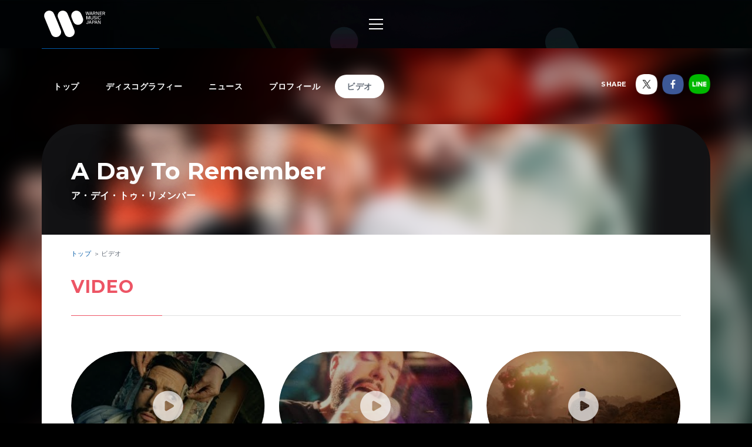

--- FILE ---
content_type: application/javascript
request_url: https://wmg.jp/common/js/wmg_scode.js?ver=201604
body_size: 33097
content:
/* SiteCatalyst code version: H.27.2.
Copyright 1996-2014 Adobe, Inc. All Rights Reserved
More info available at http://www.omniture.com */
// 2014.08 update TA

var s_account,sc_internalFilters,sc_purchaseFilters,sc_linkInternalCheck,sc_domain,sc_siteID,sc_videoName,sc_setArtistName;
var sc_internalFilters="wmg.jp,www.wmg.jp";
var sc_purchaseFilters=",itunes.apple.com,click.linksynergy.com,ck.jp.ap.valuecommerce.com,hmv.co.jp,amazon.co.jp,tower.jp,sp.wa-mo.jp,recochoku.com,recochoku.jp,shop.mu-mo.net,7netshopping.jp,listen.jp,mora.jp,morawin.jp,www.amazon.co.jp,www.hmv.co.jp,www.famima.com,www.e-onkyo.com,store.emtg.jp,play.google.com";
if (sc_internalFilters.indexOf(location.host) >= 0){
	s_account="wmgwmg.jp,wmg";
}else{
	s_account="wmgwmjdev";
}
var s=s_gi(s_account)
s.linkInternalFilters = "javascript:," + sc_internalFilters + sc_purchaseFilters;

/************************** CONFIG SECTION **************************/
/* You may add or alter any code config here. */
s.charSet="UTF-8"
/* Conversion Config */
s.currencyCode="JPY"
/* Link Tracking Config */
s.trackDownloadLinks=true
s.trackExternalLinks=true
s.trackInlineStats=true
s.linkDownloadFileTypes="exe,zip,mov,mpg,avi,pdf,doc,docx,xls,xlsx,ppt,pptx"
s.linkLeaveQueryString=true
s.linkTrackVars="None"
s.linkTrackEvents="None"
s.debugTracking=true

/* WARNING: Changing any of the below variables will cause drastic
changes to how your visitor data is collected.  Changes should only be
made when instructed to do so by your account manager.*/
s.trackingServer="warnermusic.112.2o7.net"

/* Plugin Config */
s.usePlugins=true

/* TimeParting plug-in Config */
s.dstStart    = "1/1/2008";
s.dstEnd      = "1/1/2008";
s.currentDT   = new Date();
s.currentYear = s.currentDT.getFullYear();

/* Page Name Plugin Config */
var sc_domain = location.host;
if(sc_domain.indexOf("www.") >= 0){
	sc_setDomain = sc_domain.replace(/www./g,"");
}else if(sc_domain.indexOf("spstg.") >= 0){
	sc_setDomain = sc_domain.replace(/spstg./g,"sp.");
}else if(sc_domain.indexOf("stg.") >= 0){
	sc_setDomain = sc_domain.replace(/stg./g,"");
}else{
	sc_setDomain = sc_domain;
}

var sc_siteID      = sc_setDomain;// domain
s.siteID           = ""           // leftmost value in pagename
s.defaultPage      = "index.html" // filename to add when none exists
s.queryVarsList    = ""           // query parameters to keep
s.pathExcludeDelim = ";"          // portion of the path to exclude
s.pathConcatDelim  = ":"          // page name component separator
s.pathExcludeList  = ""           // elements to exclude from the path

var sc_path           = location.pathname;      // directory
var sc_url            = sc_setDomain + sc_path; // URI
var sc_arrSection     = sc_path.split("/");     // directory name
var sc_sectionLength  = sc_arrSection.length;   // section length

/* SmartPhone website */
if((sc_url.indexOf("wmg.jp") >= 0) && (sc_arrSection[1] == "sp")){
	sc_accessSite = "smartphone";
}else{
	sc_accessSite = "pc";
}

var sc_specialSiteDom = ",tatsuro,kyary,takahashiyu,himurokyosuke,mariya,superfly,yamashitatomohisa,kobukuro,cornelius,kumakianri,illion,chay,kikkawa,kg,gesunokiwamiotome,akina,x,towatei20th,kamattechan,syachihoko,privates,linq,keeno,lon,";
var sc_specialSiteInt = ",codysimpson,jasonderulo,brunomars,linkin_park,greenday,slipknot,iconapop,gabrielleaplin,foreveryoung,hunterhayes,seanpaul,nickelback,coldplay,cleanbandit,edsheeran,daftpunk,zeppelin,";
var sc_specialSiteCls = ",wienersangerknaben,herbertvonkarajan,mariacallas,zaz,intsale2015,";
var sc_specialSiteOst = ",hatakyunbossa,grammy2014,appleseed,";
var sc_otherDomain    = "kumakianri.jp,aquartercenturyflame.com,1123r.com,thebeatmoss.com,passepied.info,noize.tv,thefinest.jp,geslot.jp,akuno7.com,unborde.com";

/* matching check */
var sc_specialSiteCk  = "," + sc_arrSection[1] + ",";

/* ArtistName,SiteName Config */
// sp.wmg.jp
if(sc_setDomain.indexOf("sp.wmg.jp") >= 0){
	sc_siteName      = sc_siteID;
	sc_setArtistName = "[" + sc_siteName + "] " + sc_arrSection[1];
}else if(sc_url.indexOf("wmg.jp") >= 0){
	if((sc_arrSection[1] == "") || (sc_arrSection[1] == "index.html")){
		// wmj top [pc]
		sc_siteName      = sc_siteID;
		sc_setArtistName = "[" + sc_siteName + "] top";
		
	}else if((sc_specialSiteDom.indexOf(sc_specialSiteCk) !== -1) || (sc_specialSiteInt.indexOf(sc_specialSiteCk) !== -1) || (sc_specialSiteCls.indexOf(sc_specialSiteCk) !== -1) || (sc_specialSiteOst.indexOf(sc_specialSiteCk) !== -1)){
		// special site
		sc_siteName      = "sp";
		sc_setArtistName = "[" + sc_siteName + "] " + sc_arrSection[1];
		
	}else if((sc_arrSection[1] == "artist") || (sc_arrSection[1] == "pv")){
		// wmj artist page [pc]
		sc_siteName      = sc_siteID;
		sc_setArtistName = "[" + sc_siteName + "] " + sc_arrSection[2];
		
	}else if(sc_accessSite == "smartphone"){
		// wmj smartphone site
		sc_siteName      = "wmj_smp";
		if((sc_arrSection[2] == "") || (sc_arrSection[2] == "index.html")){
			// wmj top [sp]
			sc_setArtistName = "[" + sc_siteName + "] top";
		}else if((sc_arrSection[2] == "artist") || (sc_arrSection[2] == "preview")){
			// wmj artist page [sp]
			sc_setArtistName = "[" + sc_siteName + "] " + sc_arrSection[3];
		}else{
			sc_setArtistName = "[" + sc_siteName + "] " + sc_arrSection[2];
		}
	// wmg other page
	}else{
		sc_siteName      = sc_siteID;
		sc_setArtistName = "[" + sc_siteName + "] " + sc_arrSection[1];
	}
// otherDomain site
}else if(sc_otherDomain.indexOf(sc_setDomain) >= 0){
	sc_siteName      = "other";
	sc_setArtistName = "[" + sc_siteName + "] " + sc_siteID;
}else{
	sc_siteName      = "other";
	sc_setArtistName = "[" + sc_siteName + "] undefined";
}
var sc_setSiteName   = "[" + sc_siteName + "] ";

function s_doPlugins(s) {
	
	// domain
	s.eVar41 = sc_siteID;
	
	// pageName
	sc_BasePageName=s.getPageName().toLowerCase();
	if(!s.pageName&&!s.pageType){
		if(sc_url.indexOf("wmg.jp/search/") >= 0){
			s.pageName = "[" + sc_siteID + "] search:searchexec";
			s.hier2    = sc_siteID + ":search:searchexec";
		}else{
			s.pageName = "[" + sc_siteID + "] " + sc_BasePageName;
			s.hier2    = sc_siteID + ":" + sc_BasePageName;
		}
	}
	
	// 404 error page
	if(s.pageType=="errorPage"){
		s.pageName = "[404] " + sc_siteID + ":" + sc_BasePageName;
	}
	
	// campaignParam
	s.campaign = s.getQueryParam('cid');
	
	// internal tracking
	if(!s.eVar1)s.eVar1=s.getQueryParam('icid');
	
	// mailmagazine tracking
	// if(!s.eVar2)s.eVar2=s.getQueryParam('mid'); // stop_201408
	
	// hierarchy
	if(sc_accessSite == "smartphone"){
		// 1st Section - site domain
		sc_Sec1 = sc_siteName;
		// 2nd Section - main category
		if(sc_sectionLength > 3){sc_Sec2=sc_setSiteName + sc_arrSection[2];}else{sc_Sec2=sc_Sec1;}
		// 3rd Section
		if(sc_sectionLength > 4){sc_Sec3=sc_Sec2 + ":" + sc_arrSection[3];}else{sc_Sec3=sc_Sec2;}
		// 4th Section
		if(sc_sectionLength > 5){sc_Sec4=sc_Sec3 + ":" + sc_arrSection[4];}else{sc_Sec4=sc_Sec3;}
	}else{
		// 1st Section - site domain
		sc_Sec1 = sc_siteID;
		// 2nd Section - main category
		if(sc_sectionLength > 2){sc_Sec2="[" + sc_siteID + "] " + sc_arrSection[1];}else{sc_Sec2=sc_Sec1;}
		// 3rd Section
		if(sc_sectionLength > 3){sc_Sec3=sc_Sec2 + ":" + sc_arrSection[2];}else{sc_Sec3=sc_Sec2;}
		// 4th Section
		if(sc_sectionLength > 4){sc_Sec4=sc_Sec3 + ":" + sc_arrSection[3];}else{sc_Sec4=sc_Sec3;}
	}
	
	s.server  = sc_Sec1;   // 1st Section - site domain
	s.channel = s.eVar47 = sc_Sec2;   // 2nd Section - main category
	s.eVar48  = sc_Sec3;  // 3rd Section
	
	// PageURL
	if(!s.eVar9){
		if(sc_url.indexOf("wmg.jp/search/searchExec") >= 0){
			s.eVar9 = "[" + sc_siteID + "] search_result";
			s.prop9 = "D=v9";
		}else{
			s.eVar9 = s.prop9 = "D=g";
		}
	}
	
	// Time Parting Variables
	s.eVar10=s.getTimeParting('p','9');
	
	// NewRepeat
	s.eVar11=s.getNewRepeat(365);
	
	// VisitNumber
	s.eVar12=s.getVisitNum();
	
	// Get UA for SmartPhone
	sc_uaCk = navigator.userAgent;
	if(sc_uaCk){
		if(sc_uaCk.indexOf("iPad") >= 0){s.eVar13="iPad";}
		else if(sc_uaCk.indexOf("iPod") >= 0){s.eVar13="iPod touch";}
		else if(sc_uaCk.indexOf("iPhone") >= 0){s.eVar13="iPhone";}
		else if(sc_uaCk.indexOf("Android") >= 0){s.eVar13="Android";}
		else{s.eVar13="other";}
	}
	
	// detect Flash, Silverlight versions
	s.detectRIA('ck_ria','eVar14','eVar15');
	
	// percentPageView
	s.eVar16     = s.getPreviousValue(s.pageName,"ck_pv");
	if (s.eVar16){
		s.eVar17 = s.getPercentPageViewed();
		if(s.eVar16 && !s.prop16)s.prop16 = "D=v16";
		if(s.eVar17 && !s.prop17)s.prop17 = "D=v17";
	}
	
	// RSS tracking
	// if(!s.eVar22)s.eVar22 = s.getQueryParam('rid'); // stop_201408
	
	// referrer
	var sc_referrer = document.referrer;
	var sc_rfDomain = sc_referrer.split('/')[2];
	if(sc_internalFilters.indexOf(sc_rfDomain) < 0){
		s.eVar30=s.prop30="D=r";
	}
	
	/* ----------- Artist Name,Category ----------- */
	if(sc_setDomain.indexOf("sp.wmg.jp") >= 0){
		if((sc_specialSiteDom.indexOf(sc_specialSiteCk) !== -1) || (sc_specialSiteInt.indexOf(sc_specialSiteCk) !== -1) || (sc_specialSiteCls.indexOf(sc_specialSiteCk) !== -1) || (sc_specialSiteOst.indexOf(sc_specialSiteCk) !== -1)){
			s.eVar31 = sc_setArtistName;
			
			if(sc_specialSiteDom.indexOf(sc_specialSiteCk) !== -1){
				s.eVar32 = "dom";
			}else if(sc_specialSiteInt.indexOf(sc_specialSiteCk) !== -1){
				s.eVar32 = "int";
			}else if(sc_specialSiteCls.indexOf(sc_specialSiteCk) !== -1){
				s.eVar32 = "cls";
			}else if(sc_specialSiteOst.indexOf(sc_specialSiteCk) !== -1){
				s.eVar32 = "ost";
			}
		}
		
	}else if((sc_url.indexOf("wmg.jp") >= 0) && (sc_arrSection[1] == "artist")){
		// wmj artist page [pc]
		s.eVar31 = s.eVar42 = sc_setArtistName;
		
	}else if((sc_url.indexOf("wmg.jp") >= 0) && (sc_arrSection[1] == "pv")){
		// wmj artist pv page [pc]
		s.eVar31 = s.eVar42 = sc_setArtistName;
		
	}else if(sc_url.indexOf("wmg.jp") >= 0){
		// wmj top
		if((sc_arrSection[1] == "") || (sc_arrSection[1] == "index.html")){
			
		// special site
		}else if((sc_specialSiteDom.indexOf(sc_specialSiteCk) !== -1) || (sc_specialSiteInt.indexOf(sc_specialSiteCk) !== -1) || (sc_specialSiteCls.indexOf(sc_specialSiteCk) !== -1) || (sc_specialSiteOst.indexOf(sc_specialSiteCk) !== -1)){
			s.eVar31 = sc_setArtistName;
			if(sc_specialSiteDom.indexOf(sc_specialSiteCk) !== -1){
				s.eVar32 = "dom";
			}else if(sc_specialSiteInt.indexOf(sc_specialSiteCk) !== -1){
				s.eVar32 = "int";
			}else if(sc_specialSiteCls.indexOf(sc_specialSiteCk) !== -1){
				s.eVar32 = "cls";
			}else if(sc_specialSiteOst.indexOf(sc_specialSiteCk) !== -1){
				s.eVar32 = "ost";
			}
		// wmj smartphone site
		}else if(sc_accessSite == "smartphone"){
			if((sc_arrSection[2] == "") || (sc_arrSection[2] == "index.html")){
				
			}else if(sc_arrSection[2] == "artist"){
				// wmj artist page [sp]
				s.eVar31 = sc_setArtistName;
				s.eVar42 = "[" + sc_siteID + "] " + sc_arrSection[3];
				
			}else if(sc_arrSection[2] == "preview"){
				// wmj artist pv page [sp]
				s.eVar31 = sc_setArtistName;
				s.eVar42 = "[" + sc_siteID + "] " + sc_arrSection[3];
				
			}else{
				
			}
		// wmj other page
		}else{
			
		}
	// otherDomain site
	}else{
		s.eVar31 = sc_setArtistName;
		if((sc_url.indexOf("kumakianri.jp") >= 0) || (sc_url.indexOf("1123r.com") >= 0) || (sc_url.indexOf("thebeatmoss.com") >= 0) || (sc_url.indexOf("passepied.info") >= 0) || (sc_url.indexOf("geslot.jp") >= 0) || (sc_url.indexOf("unborde.com") >= 0)){
			s.eVar32 = "dom";
		}else if(sc_url.indexOf("akuno7.com") >= 0){
			s.eVar32 = "ost";
		}else if((sc_url.indexOf("aquartercenturyflame.com") >= 0) || (sc_url.indexOf("noize.tv") >= 0) || (sc_url.indexOf("thefinest.jp") >= 0)){
			s.eVar32 = "int";
		}
	}
	
	// cover slider PV
	if(sc_url.indexOf("wmg.jp/cover/popup.php") >= 0){
		sc_setParamItem    = s.getQueryParam('item').toLowerCase();
		sc_setParamItemSet = sc_setParamItem.replace("0000", "");
		sc_setParamArtist  = s.getQueryParam('dir');
		sc_setParamDisc    = s.getQueryParam('disc');
		sc_setParamTrack   = s.getQueryParam('track');
		
		if(sc_setParamTrack == "spot"){
			sc_videoName = "[cover] " + sc_setParamArtist + "_" + sc_setParamItemSet + "_spot";
		}else{
			sc_videoName = "[cover] " + sc_setParamArtist + "_" + sc_setParamItemSet + "_t" + sc_setParamDisc + "-" + sc_setParamTrack;
		}
		s.eVar33 = sc_videoName;
		s.events = s.apl(s.events,"event25",",",1);
	}
	
	// YouTube video
	if((sc_url.indexOf("wmg.jp") >= 0) && s.contextData['recid']){
		var sc_pvartist    = s.contextData['artistname'];
		var sc_pvrecid     = s.contextData['recid'];
		var sc_artistName  = sc_setSiteName + sc_pvartist;
		var sc_videoName02 = sc_pvartist + "_" + sc_pvrecid;
		if(sc_arrSection[1] == "pv"){
			s.eVar31 = s.eVar42 = sc_artistName;
			s.eVar33 = sc_videoName02;
			s.eVar43 = "youtube_video";
			s.events = s.apl(s.events,"event25",",",1);
			
		}else if(sc_arrSection[1] == "sp"){
			if((sc_arrSection[2] == "preview") || (sc_arrSection[2] == "pickup") || (sc_arrSection[4] == "pv.html")){
				s.eVar31 = sc_artistName;
				s.eVar33 = sc_videoName02;
				s.eVar42 = "[" + sc_siteID + "] " + sc_pvartist;
				s.eVar43 = "youtube_video";
				s.events = s.apl(s.events,"event25",",",1);
			}
		}
	}
	
	// AB Test tracking
	if(!s.eVar36)s.eVar36 = s.getQueryParam('abid');
	
	// Get Access Device & Time
	var sc_getTime        = s.getTimeParting('h','9'); // Set hour
	if(!s.eVar39)s.eVar39 = s.eVar13 + "_" + sc_getTime;
	
	//report suite id
	s.rsidExclude = "wmg,wmg00,wmges,wmggbglobal,wmgilgglb,wmgitglb,wmgnoglobal,wmgrhino00,wmgrrglobal,wmgrykoglobal,wmgwbr,wmgwbrglobal,wmgwordglobal,wmgde,wmgfr,wmgatl"
	s.eVar75      = s.getReportSuiteID();
	
	// copy variable
	if(s.eVar1 && !s.prop40)s.prop40 = "D=v1";
	// if(s.eVar2 && !s.prop41)s.prop41 = "D=v2"; // stop_201306
	// if(s.channel)s.eVar6=s.prop6   = "D=ch";   // stop_201306
	// if(s.eVar7 && !s.prop7)s.prop7 = "D=v7";   // stop_201306
	// if(s.eVar8 && !s.prop8)s.prop8 = "D=v8";   // stop_201306
	if(s.eVar10 && !s.prop10)s.prop10 = "D=v10";
	if(s.eVar11 && !s.prop11)s.prop11 = "D=v11";
	if(s.eVar12 && !s.prop12)s.prop12 = "D=v12";
	if(s.eVar13 && !s.prop13)s.prop13 = "D=v13";
	// if(s.eVar14 && !s.prop14)s.prop14 = "D=v14"; // stop_201306
	// if(s.eVar15 && !s.prop15)s.prop15 = "D=v15"; // stop_201306
	if(s.eVar18 && !s.prop18)s.prop18 = "D=v18";
	if(s.eVar19 && !s.prop19)s.prop19 = "D=v19";
	if(s.pageName && !s.eVar20)s.eVar20="D=pageName";
	// if(s.eVar22 && !s.prop22)s.prop22 = "D=v22"; // stop_201408
	if(s.eVar27 && !s.prop27)s.prop27 = "D=v27";
	if(s.server && !s.eVar29)s.eVar29 = "D=server";
	if(s.campaign && !s.prop29)s.prop29 = "D=v0";
	if(s.eVar31 && !s.prop31)s.prop31 = "D=v31";
	if(s.eVar32 && !s.prop32)s.prop32 = "D=v32";
	if(s.eVar33 && !s.prop33)s.prop33 = "D=v33";
	if(s.eVar36 && !s.prop36)s.prop36 = "D=v36";
	if(s.eVar42 && !s.prop42)s.prop42 = "D=v42";
	if(s.eVar47 && !s.prop47)s.prop47 = "D=v47";
	if(s.eVar48 && !s.prop48)s.prop48 = "D=v48";
	if(s.channel && !s.eVar57)s.eVar57 = "D=CH";
	if(s.eVar75 && !s.prop75)s.prop75 = "D=v75";
	
	// exitLink
	var sc_exitLink=s.exitLinkHandler()
	var sc_previewLink   = "streamos.warnermusic.com,streamos.wmg.com,jpn.edgeboss.net,wea.edgeboss.net";
	var sc_moraCheck     = "mora.jp";
	var sc_morawinCheck  = "morawin.jp";
	var sc_ListenJpCheck = "listen.jp";
	
	if(sc_exitLink){
		sc_exitLinkPath01  = sc_exitLink.replace("http://", "");
		sc_exitLinkPath    = sc_exitLinkPath01.replace("https://", "");
		sc_exitLinkSection = sc_exitLinkPath.split("/");  // directory name
		sc_exitLinkLength  = sc_exitLinkSection.length;   // section length
		sc_listenId        = sc_exitLinkPath.split("listenid=");  // directory name
		sc_listenIdLength  = sc_listenId.length;
		
		if(sc_previewLink.indexOf(sc_exitLinkSection[0]) >= 0){
			// weac music
			s.linkTrackVars       = "eVar3,eVar20,eVar29,eVar31,eVar32,eVar39,eVar41,eVar42,eVar43,eVar75,prop39,events";
			s.linkTrackEvents     = "event1";
			if(sc_listenIdLength >= 2){
				sc_listening      = sc_listenId[1];
			}else{
				sc_listening      = sc_exitLink.replace("http://jpn.edgeboss.net/wmedia/jpn/jpasset","");
			}
			s.eVar3               = sc_listening;
			s.eVar43              = "weac_music";
			s.events              = s.apl(s.events,"event1",",",1);
			if(s.eVar3 && !s.prop39)s.prop39 = "D=v3";
			_gaq.push(['_trackEvent', 'Preview', 'Listen', sc_setSiteName + sc_listening]);
			
		}else if((sc_exitLink.indexOf(sc_moraCheck) >= 0) || (sc_exitLink.indexOf(sc_morawinCheck) >= 0) || (sc_exitLink.indexOf(sc_ListenJpCheck) >= 0)){
			// purchase (other)
			s.linkTrackVars   = "eVar20,eVar21,eVar29,eVar31,eVar32,eVar39,eVar41,eVar51,eVar75,prop21,events";
			s.linkTrackEvents = "event27";
			if(sc_exitLink.indexOf(sc_moraCheck) >= 0){sc_purchase = "mora";}         // mora
			if(sc_exitLink.indexOf(sc_morawinCheck) >= 0){sc_purchase = "morawin";}   // morawin
			if(sc_exitLink.indexOf(sc_ListenJpCheck) >= 0){sc_purchase = "ListenJp";} // Listen Japan
			s.eVar21 = "[" + sc_purchase + "] " + sc_exitLink;
			s.eVar51 = sc_purchase; // v4 -> v51_201406
			s.events = s.apl(s.events,"event27",",",1);
			if(s.eVar21 && !s.prop21)s.prop21 = "D=v21";
			
		}else{
			// exitLink & percentPageView
			s.linkTrackVars      = "eVar16,eVar17,eVar20,eVar21,eVar39,eVar75,prop16,prop17,prop21,events";
			s.linkTrackEvents    = "event5";
			s.eVar21             = sc_exitLink;
			s.events             = s.apl(s.events,"event5",",",1);
			s.eVar16             = s.getPreviousValue(s.pageName,"ck_pv");
			if(s.eVar16)s.eVar17 = s.getPercentPageViewed();
			if(s.eVar16 && !s.prop16)s.prop16 = "D=v16";
			if(s.eVar17 && !s.prop17)s.prop17 = "D=v17";
			if(s.eVar21 && !s.prop21)s.prop21 = "D=v21";
		}
	}
}
s.doPlugins=s_doPlugins


// Brightcove
function myTemplateLoaded(experienceID) {
    var bc_player = brightcove.api.getExperience(experienceID);
    var bc_modVP  = bc_player.getModule(brightcove.api.modules.APIModules.VIDEO_PLAYER);
    var bc_modExp = bc_player.getModule(brightcove.api.modules.APIModules.EXPERIENCE);
    var bc_modCon = bc_player.getModule(brightcove.api.modules.APIModules.CONTENT);


    bc_modExp.addEventListener(brightcove.api.events.ExperienceEvent.TEMPLATE_READY, onTemplateReady);

    // player listener 
    function onTemplateReady(evt) {
        bc_modVP.addEventListener(brightcove.api.events.MediaEvent.BEGIN, onMediaEventFired);
        bc_modVP.addEventListener(brightcove.api.events.MediaEvent.COMPLETE, onMediaEventFired);
        bc_modVP.addEventListener(brightcove.api.events.MediaEvent.ERROR, onMediaEventFired);
        bc_modVP.addEventListener(brightcove.api.events.MediaEvent.PLAY, onMediaEventFired);
        bc_modVP.addEventListener(brightcove.api.events.MediaEvent.PROGRESS, onMediaProgressFired);
        bc_modVP.addEventListener(brightcove.api.events.MediaEvent.STOP, onMediaEventFired);
    }
    // movie listener For user operation and movie play end
    function onMediaEventFired(evt) {
	// modify 20130419 s.masuda  is not check event type
        s.brightcoveMp3(evt);
    }
    // movie listener For progress event
    function onMediaProgressFired(evt) {
        var bc_videoPosition = evt.position;
    }
}

// brightcove mp3 play and complete
s.brightcoveMp3 = function(event){

	var bc_eventType = event.type;
        if(bc_eventType == "mediaPlay"){
		if(event.position != 0){
			// pause and play
			return;
		}
        }else if(bc_eventType == "mediaStop"){
		if(event.duration != event.position){
			// not play end
			return;
		}
	}else{
		// other   event type is  mediaBegin or mediaComplete
		return;
	}

	// data
	var bc_isrc      = event.media.customFields['isrc'];
	var bc_artist    = event.media.customFields['artist'];
	var bc_dispName  = event.media.displayName;
	var bc_ckVideo   = event.media.customFields['label'];
	var bc_status    = "";
	if(bc_ckVideo == "video"){
		var bc_eventDetail = bc_eventType + "_" + bc_ckVideo;
	}else{
		var bc_eventDetail = bc_eventType;
	}
	
	// sc data
	sc_bcContents = bc_artist + "_" + bc_isrc;
	
	switch(bc_eventDetail){
		case 'mediaPlay_video':
			// mediaPlay video
			s.linkTrackVars   = "eVar20,eVar29,eVar31,eVar32,eVar33,eVar39,eVar41,eVar42,eVar43,eVar75,prop33,events";
			s.linkTrackEvents = "event25";
			bc_status = 'bcPreview';
			s.eVar33 = sc_bcContents;
			s.prop33 = "D=v33";
			s.eVar43 = "brightcove_video";
			s.events = s.apl(s.events,"event25",",",1);
			s.tl(true, "o", bc_eventDetail);	// send sc
			_gaq.push(['_trackEvent', bc_status, 'PV', sc_bcContents]); // send ga
			break;
		case 'mediaPlay':
			// mediaPlay music
			s.linkTrackVars   = "eVar3,eVar20,eVar29,eVar31,eVar32,eVar39,eVar41,eVar42,eVar43,eVar75,prop39,events";
			s.linkTrackEvents = "event1";
			bc_status = 'bcPreview';
			s.eVar3  = sc_bcContents;
			s.prop39 = "D=v3";
			s.eVar43 = "brightcove_music";
			s.events = s.apl(s.events,"event1",",",1);
			s.tl(true, "o", bc_eventDetail);	// send sc
			_gaq.push(['_trackEvent', bc_status, 'Listen', sc_bcContents]); // send ga
			break;
		case 'mediaStop_video':
			// mediaStop video
			s.linkTrackVars   = "eVar20,eVar29,eVar31,eVar32,eVar33,eVar39,eVar41,eVar42,eVar43,eVar75,prop33,events";
			s.linkTrackEvents = "event31";
			bc_status = 'bcComplete';
			s.eVar33 = sc_bcContents;
			s.prop33 = "D=v33";
			s.eVar43 = "brightcove_video";
			s.events = s.apl(s.events,"event31",",",1);
			s.tl(true, "o", bc_eventDetail);	// send sc
			_gaq.push(['_trackEvent', bc_status, 'PV', sc_bcContents]); // send ga
			break;
		case 'mediaStop':
			// mediaStop music
			s.linkTrackVars   = "eVar3,eVar20,eVar29,eVar31,eVar32,eVar39,eVar41,eVar42,eVar43,eVar75,prop39,events";
			s.linkTrackEvents = "event30";
			bc_status = 'bcComplete';
			s.eVar3  = sc_bcContents;
			s.prop39 = "D=v3";
			s.eVar43 = "brightcove_music";
			s.events = s.apl(s.events,"event30",",",1);
			s.tl(true, "o", bc_eventDetail);	// send sc
			_gaq.push(['_trackEvent', bc_status, 'Listen', sc_bcContents]); // send ga
			break;
		default:
			// other
			bc_status = 'bcOther';
			break;
	}

	// delete sc data
	delete s.eVar33;
	delete s.prop33;
	delete s.eVar3;
	delete s.prop39;
	delete s.eVar43;
	delete s.events;
	delete s.linkTrackVars;
	delete s.linkTrackEvents;
}

// button click
s.trackBtn = function(btn){
	delete s.events;
	delete s.linkTrackEvents;
	
	s.linkTrackVars = "prop4,eVar20,eVar29,eVar39,eVar75";
  	s.prop4         = "[" + sc_siteID + "] " + btn;
	s.tl(true, "o", btn);
	_gaq.push(['_trackEvent', 'Click', 'Button', btn]);
}

// YouTube video
s.trackVideo = function(video){
	s.linkTrackVars   = "eVar20,eVar29,eVar31,eVar32,eVar33,eVar39,eVar41,eVar42,eVar43,eVar75,prop33,events";
	s.linkTrackEvents = "event25";
	sc_videoName      = video;
  	s.eVar33          = sc_videoName;
  	s.prop33          = "D=v33";
  	s.eVar43          = "youtube_video";
	s.events          = s.apl(s.events,"event25",",",1);
	s.tl(true, "o", video);
	_gaq.push(['_trackEvent', 'Preview', 'PV', sc_videoName]);
}

// product view -- stop_201406
/*
s.trackViewitem = function(viewitem){
	var sc_ArrViewitemSection = viewitem.split("::");
	var sc_productViewArtist  = sc_setSiteName + sc_ArrViewitemSection[3];
	s.linkTrackVars       = "products,eVar20,eVar29,eVar31,eVar32,eVar39,eVar41,eVar42,eVar75,contextData.prodartist,contextData.prodsection,events";
	s.linkTrackEvents = "prodView";
	s.contextData['prodartist']  = sc_productViewArtist; // eVar31
	s.contextData['prodsection'] = sc_ArrViewitemSection[2]; // eVar32
	s.events = s.apl(s.events,"prodView",",",1);
	s.products = sc_productViewArtist + ";" + sc_ArrViewitemSection[0] + " [" + sc_ArrViewitemSection[1] + "]";
	s.tl(true, "o");
}
*/

// product purchase
s.trackItem = function(item){
	sc_ArrItemSection = item.split("::");
	sc_productArtist  = sc_setSiteName + sc_ArrItemSection[5];
	sc_onlineStore    = sc_ArrItemSection[3];
	s.linkTrackVars = "products,eVar20,eVar21,eVar29,eVar31,eVar32,eVar39,eVar41,eVar42,eVar50,eVar51,eVar75,prop21,prop50,contextData.prodartist,contextData.prodsection,events";
	s.eVar21   = "[" + sc_onlineStore + "] " + sc_ArrItemSection[1];
	s.prop21   = "D=v21";
	s.eVar50   = sc_ArrItemSection[0] + " [" + sc_ArrItemSection[1] + "]"; // pr -> v50_201406
	s.prop50   = "D=v50"; // add_201406
	s.eVar51   = sc_onlineStore; // v4,5 -> v51_201406
	s.contextData['prodartist']  = sc_productArtist; // eVar31
	s.contextData['prodsection'] = sc_ArrItemSection[4]; // eVar32
	prd_Price  = sc_ArrItemSection[2];
// 	prd_Name   = sc_productArtist + "_" + sc_ArrItemSection[0] + " [" + sc_ArrItemSection[1] + "]";
  prd_Name   = sc_ArrItemSection[0] + " [" + sc_ArrItemSection[1] + "]";	

	// rakuten,WMD
	if((sc_onlineStore == "rakuten") || (sc_onlineStore == "wmd")){
		s.linkTrackEvents = "event14,event28,event29";
		s.events = s.apl(s.events,"event14",",",1);
	}
	// iTunes
	if(sc_onlineStore == "iTunes"){
		s.linkTrackEvents = "event2,event28,event29";
		s.events = s.apl(s.events,"event2",",",1);
	}
	// recochoku
	if(sc_onlineStore == "recochoku"){
		s.linkTrackEvents = "event26,event28,event29";
		s.events = s.apl(s.events,"event26",",",1);
	}
	// amazon
	if(sc_onlineStore == "amazon"){
		s.linkTrackEvents = "event13,event28,event29";
		s.events = s.apl(s.events,"event13",",",1);
	}
	// tower
	if(sc_onlineStore == "tower"){
		s.linkTrackEvents = "event15,event28,event29";
		s.events = s.apl(s.events,"event15",",",1);
	}
	// hmv
	if(sc_onlineStore == "hmv"){
		s.linkTrackEvents = "event16,event28,event29";
		s.events = s.apl(s.events,"event16",",",1);
	}
	// other
	if((sc_onlineStore == "seven") || (sc_onlineStore == "yamano") || (sc_onlineStore == "eonkyo") || (sc_onlineStore == "amazonmp3") || (sc_onlineStore == "famima") || (sc_onlineStore == "shinsei") || (sc_onlineStore == "google") || (sc_onlineStore == "mumo") || (sc_onlineStore == "fnclub") || (sc_onlineStore == "amazon_music") || (sc_onlineStore == "amazon_music_unlimited") || (sc_onlineStore == "spotify") || (sc_onlineStore == "google_download") || (sc_onlineStore == "mora") || (sc_onlineStore == "google_streaming") || (sc_onlineStore == "line") || (sc_onlineStore == "awa")){
		s.linkTrackEvents = "event27,event28,event29";
		s.events = s.apl(s.events,"event27",",",1);
	}
	
	s.events = s.apl(s.events,"event28",",",1);
	s.events = s.apl(s.events,"event29",",",1);
	s.products = ";;;;event28=1|event29=" + sc_ArrItemSection[2];
	s.tl(this,'o','purchase',null,'navigate');
	_gaq.push(['_trackEvent', 'Purchase', 'click '+ sc_onlineStore, prd_Name]);
	return false;
}

// product purchase News
s.trackItemNews = function(itemnews){
	sc_ArrItemSection = itemnews.split("::");
	sc_productArtist  = sc_setSiteName + sc_ArrItemSection[5];
	sc_onlineStore    = sc_ArrItemSection[3];
	s.linkTrackVars = "products,eVar20,eVar21,eVar29,eVar31,eVar32,eVar39,eVar41,eVar42,eVar50,eVar51,eVar75,prop21,prop50,contextData.prodartist,contextData.prodsection,events";
	s.eVar21   = "[" + sc_onlineStore + "] " + sc_ArrItemSection[1];
	s.prop21   = "D=v21";
	s.eVar50   = sc_ArrItemSection[1]; // pr -> v50_201406
	s.prop50   = "D=v50"; // add_201406
	s.eVar51   = sc_onlineStore; // v4 -> v51_201406
	s.contextData['prodartist']  = sc_productArtist; // eVar31
	s.contextData['prodsection'] = sc_ArrItemSection[4]; // eVar32
	prd_Price  = sc_ArrItemSection[2];
	prd_Name   = sc_setArtistName + "_" + sc_ArrItemSection[1];
	
	// iTunes
	if(sc_onlineStore == "iTunes_dw"){
		s.linkTrackEvents = "event2,event28";
		s.events = s.apl(s.events,"event2",",",1);
	}
	// recochoku
	if(sc_onlineStore == "recochoku_dw"){
		s.linkTrackEvents = "event26,event28";
		s.events = s.apl(s.events,"event26",",",1);
	}
	// amazonmp3
	if(sc_onlineStore == "amazonmp3_dw"){
		s.linkTrackEvents = "event27,event28";
		s.events = s.apl(s.events,"event27",",",1);
	}
	s.events = s.apl(s.events,"event28",",",1);
	s.products = ";;;;event28=1";
	s.tl(this,'o','purchase_news',null,'navigate');
	_gaq.push(['_trackEvent', 'Purchase', 'click '+ sc_onlineStore, prd_Name]);
}

// track download
s.trackDWitem = function(dwitem){
	sc_ArrItemSection = dwitem.split("::");
	sc_productArtist  = sc_setSiteName + sc_ArrItemSection[5];
	sc_onlineStore    = sc_ArrItemSection[3];
	s.linkTrackVars   = "products,eVar20,eVar21,eVar29,eVar31,eVar32,eVar39,eVar41,eVar42,eVar45,eVar46,eVar51,eVar75,prop21,contextData.prodartist,contextData.prodsection,events";
	s.eVar21   = "[" + sc_onlineStore + "] " + sc_ArrItemSection[1];
	s.prop21   = "D=v21";
	s.eVar45   = sc_ArrItemSection[0] + " [" + sc_ArrItemSection[1] + "]";
	s.eVar46   = sc_ArrItemSection[5] + "_" + sc_ArrItemSection[6];
	s.eVar51   = sc_onlineStore; // v4 -> v51_201406
	s.contextData['prodartist']  = sc_productArtist; // eVar31
	s.contextData['prodsection'] = sc_ArrItemSection[4]; // eVar32
// 	prd_Name   = sc_productArtist + "_" + sc_ArrItemSection[0] + " [" + sc_ArrItemSection[1] + "]";
  prd_Name   = sc_ArrItemSection[0] + " [" + sc_ArrItemSection[1] + "]";
	
	// iTunes
	if(sc_onlineStore == "iTunes"){
		s.linkTrackEvents = "event32"; // ev2,28 -> ev32_201406
		s.events = s.apl(s.events,"event32",",",1); // change_201406
	}
	s.tl(this,'o','purchase_track',null,'navigate');
	//_gaq.push(['_trackEvent', 'PurchaseTrack', 'click '+ sc_onlineStore, prd_Name]);
	_gaq.push(['_trackEvent', 'Purchase', 'click '+ sc_onlineStore, prd_Name]);
}

/************************** PLUGINS SECTION *************************/
/* You may insert any plugins you wish to use here.                 */
/* getQueryParam 2.3 */
/* getValOnce_v1.0 */
/* exitLinkHandler 0.5 - identify and report exit links */
/* downloadLinkHandler 0.5 - identify and report download links */
/* getNewRepeat 1.2 - Returns whether user is new or repeat */
/* getVisitNum - version 3.0 */
/* getPageName v2.1 - parse URL and return */
/* getTimeParting 2.0 - Set timeparting values based on time zone */
/* detectRIA - detect and set Flash, Silverlight versions */
/* getPreviousValue_v1.0 - return previous value of designated variable */
/* getPercentPageViewed v1.2 */
/* Utility Function: split v1.5 - split a string (JS 1.0 compatible) */
/* Plugin Utility: apl v1.1 */
/* Utility Function: p_c */
/* Utility Function: p_gh */
/* getReportSuiteID */

/* google keyword */
s.decodeGoogle = function(ref){
var s = this;
var ret = ref;
try {
if (ref && ref.indexOf(".google.co") > -1) {
if (ref.match(/q=(.*?)(&|$)/)) {
ret = ref.replace(/%25[0-9A-Z]{2}/ig, function(str){
return decodeURI(str);
});
}
}
}catch(e){}
ret = s.fl(ret,255);
return ret;
};
s.referrer = s.decodeGoogle(document.referrer);

/* Plugin: getQueryParam 2.3 */
s.getQueryParam=new Function("p","d","u",""
+"var s=this,v='',i,t;d=d?d:'';u=u?u:(s.pageURL?s.pageURL:s.wd.locati"
+"on);if(u=='f')u=s.gtfs().location;while(p){i=p.indexOf(',');i=i<0?p"
+".length:i;t=s.p_gpv(p.substring(0,i),u+'');if(t){t=t.indexOf('#')>-"
+"1?t.substring(0,t.indexOf('#')):t;}if(t)v+=v?d+t:t;p=p.substring(i="
+"=p.length?i:i+1)}return v");
s.p_gpv=new Function("k","u",""
+"var s=this,v='',i=u.indexOf('?'),q;if(k&&i>-1){q=u.substring(i+1);v"
+"=s.pt(q,'&','p_gvf',k)}return v");
s.p_gvf=new Function("t","k",""
+"if(t){var s=this,i=t.indexOf('='),p=i<0?t:t.substring(0,i),v=i<0?'T"
+"rue':t.substring(i+1);if(p.toLowerCase()==k.toLowerCase())return s."
+"epa(v)}return ''");

/* Plugin: getValOnce_v1.0 */
s.getValOnce=new Function("v","c","e",""
+"var s=this,a=new Date,v=v?v:v='',c=c?c:c='s_gvo',e=e?e:0,k=s.c_r(c"
+");if(v){a.setTime(a.getTime()+e*86400000);s.c_w(c,v,e?a:0);}return"
+" v==k?'':v");

/* Plugin: exitLinkHandler 0.5 - identify and report exit links */
s.exitLinkHandler=new Function("p",""
+"var s=this,h=s.p_gh(),n='linkInternalFilters',i,t;if(!h||(s.linkTyp"
+"e&&(h||s.linkName)))return '';i=h.indexOf('?');t=s[n];s[n]=p?p:t;h="
+"s.linkLeaveQueryString||i<0?h:h.substring(0,i);if(s.lt(h)=='e')s.li"
+"nkType='e';else h='';s[n]=t;return h;");

/* Plugin: downloadLinkHandler 0.5 - identify and report download links */
s.downloadLinkHandler=new Function("p",""
+"var s=this,h=s.p_gh(),n='linkDownloadFileTypes',i,t;if(!h||(s.linkT"
+"ype&&(h||s.linkName)))return '';i=h.indexOf('?');t=s[n];s[n]=p?p:t;"
+"if(s.lt(h)=='d')s.linkType='d';else h='';s[n]=t;return h;");

/* Plugin: getNewRepeat 1.2 - Returns whether user is new or repeat */
s.getNewRepeat=new Function("d","cn",""
+"var s=this,e=new Date(),cval,sval,ct=e.getTime();d=d?d:30;cn=cn?cn:"
+"'s_nr';e.setTime(ct+d*24*60*60*1000);cval=s.c_r(cn);if(cval.length="
+"=0){s.c_w(cn,ct+'-New',e);return'New';}sval=s.split(cval,'-');if(ct"
+"-sval[0]<30*60*1000&&sval[1]=='New'){s.c_w(cn,ct+'-New',e);return'N"
+"ew';}else{s.c_w(cn,ct+'-Repeat',e);return'Repeat';}");

/* Plugin: getVisitNum - version 3.0 */
s.getVisitNum=new Function("tp","c","c2",""
+"var s=this,e=new Date,cval,cvisit,ct=e.getTime(),d;if(!tp){tp='m';}"
+"if(tp=='m'||tp=='w'||tp=='d'){eo=s.endof(tp),y=eo.getTime();e.setTi"
+"me(y);}else {d=tp*86400000;e.setTime(ct+d);}if(!c){c='s_vnum';}if(!"
+"c2){c2='s_invisit';}cval=s.c_r(c);if(cval){var i=cval.indexOf('&vn="
+"'),str=cval.substring(i+4,cval.length),k;}cvisit=s.c_r(c2);if(cvisi"
+"t){if(str){e.setTime(ct+1800000);s.c_w(c2,'true',e);return str;}els"
+"e {return 'unknown visit number';}}else {if(str){str++;k=cval.substri"
+"ng(0,i);e.setTime(k);s.c_w(c,k+'&vn='+str,e);e.setTime(ct+1800000);"
+"s.c_w(c2,'true',e);return str;}else {s.c_w(c,e.getTime()+'&vn=1',e)"
+";e.setTime(ct+1800000);s.c_w(c2,'true',e);return 1;}}");
s.dimo=new Function("m","y",""
+"var d=new Date(y,m+1,0);return d.getDate();");
s.endof=new Function("x",""
+"var t=new Date;t.setHours(0);t.setMinutes(0);t.setSeconds(0);if(x=="
+"'m'){d=s.dimo(t.getMonth(),t.getFullYear())-t.getDate()+1;}else if("
+"x=='w'){d=7-t.getDay();}else {d=1;}t.setDate(t.getDate()+d);return "
+"t;");

/* Plugin: getPageName v2.1 - parse URL and return */
s.getPageName=new Function("u",""
+"var s=this,v=u?u:''+s.wd.location,x=v.indexOf(':'),y=v.indexOf('/',"
+"x+4),z=v.indexOf('?'),c=s.pathConcatDelim,e=s.pathExcludeDelim,g=s."
+"queryVarsList,d=s.siteID,n=d?d:'',q=z<0?'':v.substring(z+1),p=v.sub"
+"string(y+1,q?z:v.length);z=p.indexOf('#');p=z<0?p:s.fl(p,z);x=e?p.i"
+"ndexOf(e):-1;p=x<0?p:s.fl(p,x);p+=!p||p.charAt(p.length-1)=='/'?s.d"
+"efaultPage:'';y=c?c:'/';while(p){x=p.indexOf('/');x=x<0?p.length:x;"
+"z=s.fl(p,x);if(!s.pt(s.pathExcludeList,',','p_c',z))n+=n?y+z:z;p=p."
+"substring(x+1)}y=c?c:'?';while(g){x=g.indexOf(',');x=x<0?g.length:x"
+";z=s.fl(g,x);z=s.pt(q,'&','p_c',z);if(z){n+=n?y+z:z;y=c?c:'&'}g=g.s"
+"ubstring(x+1)}return n");

/* Plugin: getTimeParting 2.0 - Set timeparting values based on time zone */
s.getTimeParting=new Function("t","z",""
+"var s=this,cy;dc=new Date('1/1/2000');"
+"if(dc.getDay()!=6||dc.getMonth()!=0){return'Data Not Available'}"
+"else{;z=parseFloat(z);var dsts=new Date(s.dstStart);"
+"var dste=new Date(s.dstEnd);fl=dste;cd=new Date();if(cd>dsts&&cd<fl)"
+"{z=z+1}else{z=z};utc=cd.getTime()+(cd.getTimezoneOffset()*60000);"
+"tz=new Date(utc + (3600000*z));thisy=tz.getFullYear();"
+"var days=['Sunday','Monday','Tuesday','Wednesday','Thursday','Friday',"
+"'Saturday'];if(thisy!=s.currentYear){return'Data Not Available'}else{;"
+"thish=tz.getHours();thismin=tz.getMinutes();thisd=tz.getDay();"
+"var dow=days[thisd];var ap='AM';var dt='Weekday';var mint='00';"
+"if(thismin>30){mint='30'}if(thish>=12){ap='PM';thish=thish-12};"
+"if (thish==0){thish=12};if(thisd==6||thisd==0){dt='Weekend'};"
+"var timestring=thish+':'+mint+ap;if(t=='h'){return timestring}"
+"var timecustom=thish+':'+mint+ap+'-'+dow;if(t=='p'){return timecustom}"
+"if(t=='d'){return dow};if(t=='w'){return dt}}};"
);

/* Plugin: detectRIA v0.1 - detect and set Flash, Silverlight versions */
s.detectRIA=new Function("cn", "fp", "sp", "mfv", "msv", "sf", ""
+"cn=cn?cn:'s_ria';msv=msv?msv:2;mfv=mfv?mfv:10;var s=this,sv='',fv=-"
+"1,dwi=0,fr='',sr='',w,mt=s.n.mimeTypes,uk=s.c_r(cn),k=s.c_w('s_cc',"
+"'true',0)?'Y':'N';fk=uk.substring(0,uk.indexOf('|'));sk=uk.substrin"
+"g(uk.indexOf('|')+1,uk.length);if(k=='Y'&&s.p_fo('detectRIA')){if(u"
+"k&&!sf){if(fp){s[fp]=fk;}if(sp){s[sp]=sk;}return false;}if(!fk&&fp)"
+"{if(s.pl&&s.pl.length){if(s.pl['Shockwave Flash 2.0'])fv=2;x=s.pl['"
+"Shockwave Flash'];if(x){fv=0;z=x.description;if(z)fv=z.substring(16"
+",z.indexOf('.'));}}else if(navigator.plugins&&navigator.plugins.len"
+"gth){x=navigator.plugins['Shockwave Flash'];if(x){fv=0;z=x.descript"
+"ion;if(z)fv=z.substring(16,z.indexOf('.'));}}else if(mt&&mt.length)"
+"{x=mt['application/x-shockwave-flash'];if(x&&x.enabledPlugin)fv=0;}"
+"if(fv<=0)dwi=1;w=s.u.indexOf('Win')!=-1?1:0;if(dwi&&s.isie&&w&&exec"
+"Script){result=false;for(var i=mfv;i>=3&&result!=true;i--){execScri"
+"pt('on error resume next: result = IsObject(CreateObject(\"Shockwav"
+"eFlash.ShockwaveFlash.'+i+'\"))','VBScript');fv=i;}}fr=fv==-1?'flas"
+"h not detected':fv==0?'flash enabled (no version)':'flash '+fv;}if("
+"!sk&&sp&&s.apv>=4.1){var tc='try{x=new ActiveXObject(\"AgControl.A'"
+"+'gControl\");for(var i=msv;i>0;i--){for(var j=9;j>=0;j--){if(x.is'"
+"+'VersionSupported(i+\".\"+j)){sv=i+\".\"+j;break;}}if(sv){break;}'"
+"+'}}catch(e){try{x=navigator.plugins[\"Silverlight Plug-In\"];sv=x'"
+"+'.description.substring(0,x.description.indexOf(\".\")+2);}catch('"
+"+'e){}}';eval(tc);sr=sv==''?'silverlight not detected':'silverlight"
+" '+sv;}if((fr&&fp)||(sr&&sp)){s.c_w(cn,fr+'|'+sr,0);if(fr)s[fp]=fr;"
+"if(sr)s[sp]=sr;}}");
s.p_fo=new Function("n",""
+"var s=this;if(!s.__fo){s.__fo=new Object;}if(!s.__fo[n]){s.__fo[n]="
+"new Object;return 1;}else {return 0;}");

/* Plugin: getPreviousValue_v1.0 - return previous value of designated
 * variable (requires split utility) */
s.getPreviousValue=new Function("v","c","el",""
+"var s=this,t=new Date,i,j,r='';t.setTime(t.getTime()+1800000);if(el"
+"){if(s.events){i=s.split(el,',');j=s.split(s.events,',');for(x in i"
+"){for(y in j){if(i[x]==j[y]){if(s.c_r(c)) r=s.c_r(c);v?s.c_w(c,v,t)"
+":s.c_w(c,'no value',t);return r}}}}}else{if(s.c_r(c)) r=s.c_r(c);v?"
+"s.c_w(c,v,t):s.c_w(c,'no value',t);return r}");

/* Plugin: getPercentPageViewed v1.2 */
s.getPercentPageViewed=new Function("",""
+"var s=this;if(typeof(s.linkType)=='undefined'||s.linkType=='e'){var"
+" v=s.c_r('s_ppv');s.c_w('s_ppv',0);return v;}");
s.getPPVCalc=new Function("",""
+"var s=s_c_il["+s._in+"],dh=Math.max(Math.max(s.d.body.scrollHeight,"
+"s.d.documentElement.scrollHeight),Math.max(s.d.body.offsetHeight,s."
+"d.documentElement.offsetHeight),Math.max(s.d.body.clientHeight,s.d."
+"documentElement.clientHeight)),vph=s.wd.innerHeight||(s.d.documentE"
+"lement.clientHeight||s.d.body.clientHeight),st=s.wd.pageYOffset||(s"
+".wd.document.documentElement.scrollTop||s.wd.document.body.scrollTo"
+"p),vh=st+vph,pv=Math.round(vh/dh*100),cp=s.c_r('s_ppv');if(pv>100){"
+"s.c_w('s_ppv','');}else if(pv>cp){s.c_w('s_ppv',pv);}");
s.getPPVSetup=new Function("",""
+"var s=this;if(s.wd.addEventListener){s.wd.addEventListener('load',s"
+".getPPVCalc,false);s.wd.addEventListener('scroll',s.getPPVCalc,fals"
+"e);s.wd.addEventListener('resize',s.getPPVCalc,false);}else if(s.wd"
+".attachEvent){s.wd.attachEvent('onload',s.getPPVCalc);s.wd.attachEv"
+"ent('onscroll',s.getPPVCalc);s.wd.attachEvent('onresize',s.getPPVCa"
+"lc);}");
s.getPPVSetup();

/* Utility Function: split v1.5 - split a string (JS 1.0 compatible) */
s.split=new Function("l","d",""
+"var i,x=0,a=new Array;while(l){i=l.indexOf(d);i=i>-1?i:l.length;a[x"
+"++]=l.substring(0,i);l=l.substring(i+d.length);}return a");

/* Plugin Utility: apl v1.1 */
s.apl=new Function("L","v","d","u",""
+"var s=this,m=0;if(!L)L='';if(u){var i,n,a=s.split(L,d);for(i=0;i<a."
+"length;i++){n=a[i];m=m||(u==1?(n==v):(n.toLowerCase()==v.toLowerCas"
+"e()));}}if(!m)L=L?L+d+v:v;return L");

/* Utility Function: p_c */
s.p_c=new Function("v","c",""
+"var x=v.indexOf('=');return c.toLowerCase()==v.substring(0,x<0?v.le"
+"ngth:x).toLowerCase()?v:0");

/* Utility Function: p_gh */
s.p_gh=new Function(""
+"var s=this;if(!s.eo&&!s.lnk)return '';var o=s.eo?s.eo:s.lnk,y=s.ot("
+"o),n=s.oid(o),x=o.s_oidt;if(s.eo&&o==s.eo){while(o&&!n&&y!='BODY'){"
+"o=o.parentElement?o.parentElement:o.parentNode;if(!o)return '';y=s."
+"ot(o);n=s.oid(o);x=o.s_oidt}}return o.href?o.href:'';");

/* getReportSuiteID */
s.getReportSuiteID=function()
{var s=this,n,r,l,N,x='';
	r=s_account.toLowerCase();
	l=s.split(s.rsidExclude.toLowerCase(),',');
	r=s.split(r,',');
	for (n = 0; n < r.length; n++) { 
		v=r[n];
		for (N=0;N<l.length;N++){
			if (r[n]==l[N])v='';
		}
		if(v) x=s.apl(x,v,",",2)
	}
	return x
}

/***** UNCOMMENT TO USE THE Media MODULE *****
s.loadModule("Media")
s.Media.onLoad = function(s,m) {
	[INSERT-MEDIA-MODULE-CONFIG-HERE]
};
s.m_Media_c="var m=s.m_i('Media');if(m.completeByCloseOffset==undefined)m.completeByCloseOffset=1;if(m.completeCloseOffsetThreshold==undefined)m.completeCloseOffsetThreshold=1;m.cn=function(n){var m="
+"this;return m.s.rep(m.s.rep(m.s.rep(n,\"\\n\",''),\"\\r\",''),'--**--','')};m.open=function(n,l,p,b){var m=this,i=new Object,tm=new Date,a='',x;n=m.cn(n);if(!l)l=-1;if(n&&p){if(!m.l)m.l=new Object;"
+"if(m.l[n])m.close(n);if(b&&b.id)a=b.id;if(a)for (x in m.l)if(m.l[x]&&m.l[x].a==a)m.close(m.l[x].n);i.n=n;i.l=l;i.o=0;i.x=0;i.p=m.cn(m.playerName?m.playerName:p);i.a=a;i.t=0;i.ts=0;i.s=Math.floor(tm"
+".getTime()/1000);i.lx=0;i.lt=i.s;i.lo=0;i.e='';i.to=-1;i.tc=0;i.fel=new Object;i.vt=0;i.sn=0;i.sx=\"\";i.sl=0;i.sg=0;i.sc=0;i.us=0;i.ad=0;i.adpn;i.adpp;i.adppp;i.clk;i.CPM;i.co=0;i.cot=0;i.lm=0;i.l"
+"om=0;m.l[n]=i}};m.openAd=function(n,l,p,pn,pp,ppp,CPM,b){var m=this,i=new Object;n=m.cn(n);m.open(n,l,p,b);i=m.l[n];if(i){i.ad=1;i.adpn=m.cn(pn);i.adpp=pp;i.adppp=ppp;i.CPM=CPM}};m._delete=function"
+"(n){var m=this,i;n=m.cn(n);i=m.l[n];m.l[n]=0;if(i&&i.m)clearTimeout(i.m.i)};m.close=function(n){this.e(n,0,-1)};m.play=function(n,o,sn,sx,sl){var m=this,i;i=m.e(n,1,o,sn,sx,sl);if(i&&!i.m){i.m=new "
+"Object;i.m.m=new Function('var m=s_c_il['+m._in+'],i;if(m.l){i=m.l[\"'+m.s.rep(i.n,'\"','\\\\\"')+'\"];if(i){if(i.lx==1)m.e(i.n,3,-1);i.m.i=setTimeout(i.m.m,1000)}}');i.m.m()}};m.click=function(n,o"
+"){this.e(n,7,o)};m.complete=function(n,o){this.e(n,5,o)};m.stop=function(n,o){this.e(n,2,o)};m.track=function(n){this.e(n,4,-1)};m.bcd=function(vo,i){var m=this,ns='a.media.',v=vo.linkTrackVars,e=v"
+"o.linkTrackEvents,pe='m_i',pev3,c=vo.contextData,x;if(i.ad){ns+='ad.';if(i.adpn){c['a.media.name']=i.adpn;c[ns+'pod']=i.adpp;c[ns+'podPosition']=i.adppp;}if(!i.vt)c[ns+'CPM']=i.CPM;}if (i.clk) {c[n"
+"s+'clicked']=true;i.clk=0}c['a.contentType']='video'+(i.ad?'Ad':'');c['a.media.channel']=m.channel;c[ns+'name']=i.n;c[ns+'playerName']=i.p;if(i.l>0)c[ns+'length']=i.l;if(Math.floor(i.ts)>0)c[ns+'ti"
+"mePlayed']=Math.floor(i.ts);if(!i.vt){c[ns+'view']=true;pe='m_s';i.vt=1}if(i.sx){c[ns+'segmentNum']=i.sn;c[ns+'segment']=i.sx;if(i.sl>0)c[ns+'segmentLength']=i.sl;if(i.sc&&i.ts>0)c[ns+'segmentView'"
+"]=true}if(!i.cot&&i.co){c[ns+\"complete\"]=true;i.cot=1}if(i.lm>0)c[ns+'milestone']=i.lm;if(i.lom>0)c[ns+'offsetMilestone']=i.lom;if(v)for(x in c)v+=',contextData.'+x;pev3=c['a.contentType'];vo.pe="
+"pe;vo.pev3=pev3;var d=m.contextDataMapping,y,a,l,n;if(d){vo.events2='';if(v)v+=',events';for(x in d){if(x.substring(0,ns.length)==ns)y=x.substring(ns.length);else y=\"\";a=d[x];if(typeof(a)=='strin"
+"g'){l=m.s.sp(a,',');for(n=0;n<l.length;n++){a=l[n];if(x==\"a.contentType\"){if(v)v+=','+a;vo[a]=c[x]}else if(y=='view'||y=='segmentView'||y=='clicked'||y=='complete'||y=='timePlayed'||y=='CPM'){if("
+"e)e+=','+a;if(y=='timePlayed'||y=='CPM'){if(c[x])vo.events2+=(vo.events2?',':'')+a+'='+c[x];}else if(c[x])vo.events2+=(vo.events2?',':'')+a}else if(y=='segment'&&c[x+'Num']){if(v)v+=','+a;vo[a]=c[x"
+"+'Num']+':'+c[x]}else{if(v)v+=','+a;vo[a]=c[x]}}}else if(y=='milestones'||y=='offsetMilestones'){x=x.substring(0,x.length-1);if(c[x]&&d[x+'s'][c[x]]){if(e)e+=','+d[x+'s'][c[x]];vo.events2+=(vo.even"
+"ts2?',':'')+d[x+'s'][c[x]]}}if(c[x])c[x]=undefined;if(y=='segment'&&c[x+'Num'])c[x+\"Num\"]=undefined}}vo.linkTrackVars=v;vo.linkTrackEvents=e};m.bpe=function(vo,i,x,o){var m=this,pe='m_o',pev3,d='"
+"--**--';pe='m_o';if(!i.vt){pe='m_s';i.vt=1}else if(x==4)pe='m_i';pev3=m.s.ape(i.n)+d+Math.floor(i.l>0?i.l:1)+d+m.s.ape(i.p)+d+Math.floor(i.t)+d+i.s+d+(i.to>=0?'L'+Math.floor(i.to):'')+i.e+(x!=0&&x!"
+"=2?'L'+Math.floor(o):'');vo.pe=pe;vo.pev3=pev3};m.e=function(n,x,o,sn,sx,sl,pd){var m=this,i,tm=new Date,ts=Math.floor(tm.getTime()/1000),c,l,v=m.trackVars,e=m.trackEvents,ti=m.trackSeconds,tp=m.tr"
+"ackMilestones,to=m.trackOffsetMilestones,sm=m.segmentByMilestones,so=m.segmentByOffsetMilestones,z=new Array,j,t=1,w=new Object,x,ek,tc,vo=new Object;if(!m.channel)m.channel=m.s.wd.location.hostnam"
+"e;n=m.cn(n);i=n&&m.l&&m.l[n]?m.l[n]:0;if(i){if(i.ad){ti=m.adTrackSeconds;tp=m.adTrackMilestones;to=m.adTrackOffsetMilestones;sm=m.adSegmentByMilestones;so=m.adSegmentByOffsetMilestones}if(o<0){if(i"
+".lx==1&&i.lt>0)o=(ts-i.lt)+i.lo;else o=i.lo}if(i.l>0)o=o<i.l?o:i.l;if(o<0)o=0;i.o=o;if(i.l>0){i.x=(i.o/i.l)*100;i.x=i.x>100?100:i.x}if(i.lo<0)i.lo=o;tc=i.tc;w.name=n;w.ad=i.ad;w.length=i.l;w.openTi"
+"me=new Date;w.openTime.setTime(i.s*1000);w.offset=i.o;w.percent=i.x;w.playerName=i.p;if(i.to<0)w.mediaEvent=w.event='OPEN';else w.mediaEvent=w.event=(x==1?'PLAY':(x==2?'STOP':(x==3?'MONITOR':(x==4?"
+"'TRACK':(x==5?'COMPLETE':(x==7?'CLICK':('CLOSE')))))));if(!pd){if(i.pd)pd=i.pd}else i.pd=pd;w.player=pd;if(x>2||(x!=i.lx&&(x!=2||i.lx==1))) {if(!sx){sn=i.sn;sx=i.sx;sl=i.sl}if(x){if(x==1)i.lo=o;if("
+"(x<=3||x>=5)&&i.to>=0){t=0;v=e=\"None\";if(i.to!=o){l=i.to;if(l>o){l=i.lo;if(l>o)l=o}z=tp?m.s.sp(tp,','):0;if(i.l>0&&z&&o>=l)for(j=0;j<z.length;j++){c=z[j]?parseFloat(''+z[j]):0;if(c&&(l/i.l)*100<c"
+"&&i.x>=c){t=1;j=z.length;w.mediaEvent=w.event='MILESTONE';i.lm=w.milestone=c}}z=to?m.s.sp(to,','):0;if(z&&o>=l)for(j=0;j<z.length;j++){c=z[j]?parseFloat(''+z[j]):0;if(c&&l<c&&o>=c){t=1;j=z.length;w"
+".mediaEvent=w.event='OFFSET_MILESTONE';i.lom=w.offsetMilestone=c}}}}if(i.sg||!sx){if(sm&&tp&&i.l>0){z=m.s.sp(tp,',');if(z){z[z.length]='100';l=0;for(j=0;j<z.length;j++){c=z[j]?parseFloat(''+z[j]):0"
+";if(c){if(i.x<c){sn=j+1;sx='M:'+l+'-'+c;j=z.length}l=c}}}}else if(so&&to){z=m.s.sp(to,',');if(z){z[z.length]=''+(i.l>0?i.l:'E');l=0;for(j=0;j<z.length;j++){c=z[j]?parseFloat(''+z[j]):0;if(c||z[j]=="
+"'E'){if(o<c||z[j]=='E'){sn=j+1;sx='O:'+l+'-'+c;j=z.length}l=c}}}}if(sx)i.sg=1}if((sx||i.sx)&&sx!=i.sx){i.us=1;if(!i.sx){i.sn=sn;i.sx=sx}if(i.to>=0)t=1}if((x>=2||i.x>=100)&&i.lo<o){i.t+=o-i.lo;i.ts+"
+"=o-i.lo}if(x<=2||(x==3&&!i.lx)){i.e+=(x==1||x==3?'S':'E')+Math.floor(o);i.lx=(x==3?1:x)}if(!t&&i.to>=0&&x<=3){ti=ti?ti:0;if(ti&&i.ts>=ti){t=1;w.mediaEvent=w.event='SECONDS'}}i.lt=ts;i.lo=o}if(!x||("
+"x<=3&&i.x>=100)){if(i.lx!=2)i.e+='E'+Math.floor(o);x=0;v=e=\"None\";w.mediaEvent=w.event=\"CLOSE\"}if(x==7){w.clicked=i.clk=1;t=1}if(x==5||(m.completeByCloseOffset&&(!x||i.x>=100)&&i.l>0&&o>=i.l-m."
+"completeCloseOffsetThreshold)){w.complete=i.co=1;t=1}ek=w.mediaEvent;if(ek=='MILESTONE')ek+='_'+w.milestone;else if(ek=='OFFSET_MILESTONE')ek+='_'+w.offsetMilestone;if(!i.fel[ek]) {w.eventFirstTime"
+"=true;i.fel[ek]=1}else w.eventFirstTime=false;w.timePlayed=i.t;w.segmentNum=i.sn;w.segment=i.sx;w.segmentLength=i.sl;if(m.monitor&&x!=4)m.monitor(m.s,w);if(x==0)m._delete(n);if(t&&i.tc==tc){vo=new "
+"Object;vo.contextData=new Object;vo.linkTrackVars=v;vo.linkTrackEvents=e;if(!vo.linkTrackVars)vo.linkTrackVars='';if(!vo.linkTrackEvents)vo.linkTrackEvents='';if(m.trackUsingContextData)m.bcd(vo,i)"
+";else m.bpe(vo,i,x,o);m.s.t(vo);if(i.us){i.sn=sn;i.sx=sx;i.sc=1;i.us=0}else if(i.ts>0)i.sc=0;i.e=\"\";i.lm=i.lom=0;i.ts-=Math.floor(i.ts);i.to=o;i.tc++}}}return i};m.ae=function(n,l,p,x,o,sn,sx,sl,"
+"pd,b){var m=this,r=0;if(n&&(!m.autoTrackMediaLengthRequired||(length&&length>0)) &&p){if(!m.l||!m.l[n]){if(x==1||x==3){m.open(n,l,p,b);r=1}}else r=1;if(r)m.e(n,x,o,sn,sx,sl,pd)}};m.a=function(o,t){"
+"var m=this,i=o.id?o.id:o.name,n=o.name,p=0,v,c,c1,c2,xc=m.s.h,x,e,f1,f2='s_media_'+m._in+'_oc',f3='s_media_'+m._in+'_t',f4='s_media_'+m._in+'_s',f5='s_media_'+m._in+'_l',f6='s_media_'+m._in+'_m',f7"
+"='s_media_'+m._in+'_c',tcf,w;if(!i){if(!m.c)m.c=0;i='s_media_'+m._in+'_'+m.c;m.c++}if(!o.id)o.id=i;if(!o.name)o.name=n=i;if(!m.ol)m.ol=new Object;if(m.ol[i])return;m.ol[i]=o;if(!xc)xc=m.s.b;tcf=new"
+" Function('o','var e,p=0;try{if(o.versionInfo&&o.currentMedia&&o.controls)p=1}catch(e){p=0}return p');p=tcf(o);if(!p){tcf=new Function('o','var e,p=0,t;try{t=o.GetQuickTimeVersion();if(t)p=2}catch("
+"e){p=0}return p');p=tcf(o);if(!p){tcf=new Function('o','var e,p=0,t;try{t=o.GetVersionInfo();if(t)p=3}catch(e){p=0}return p');p=tcf(o)}}v=\"var m=s_c_il[\"+m._in+\"],o=m.ol['\"+i+\"']\";if(p==1){p="
+"'Windows Media Player '+o.versionInfo;c1=v+',n,p,l,x=-1,cm,c,mn;if(o){cm=o.currentMedia;c=o.controls;if(cm&&c){mn=cm.name?cm.name:c.URL;l=cm.duration;p=c.currentPosition;n=o.playState;if(n){if(n==8"
+")x=0;if(n==3)x=1;if(n==1||n==2||n==4||n==5||n==6)x=2;}';c2='if(x>=0)m.ae(mn,l,\"'+p+'\",x,x!=2?p:-1,0,\"\",0,0,o)}}';c=c1+c2;if(m.s.isie&&xc){x=m.s.d.createElement('script');x.language='jscript';x."
+"type='text/javascript';x.htmlFor=i;x.event='PlayStateChange(NewState)';x.defer=true;x.text=c;xc.appendChild(x);o[f6]=new Function(c1+'if(n==3){x=3;'+c2+'}setTimeout(o.'+f6+',5000)');o[f6]()}}if(p=="
+"2){p='QuickTime Player '+(o.GetIsQuickTimeRegistered()?'Pro ':'')+o.GetQuickTimeVersion();f1=f2;c=v+',n,x,t,l,p,p2,mn;if(o){mn=o.GetMovieName()?o.GetMovieName():o.GetURL();n=o.GetRate();t=o.GetTime"
+"Scale();l=o.GetDuration()/t;p=o.GetTime()/t;p2=o.'+f5+';if(n!=o.'+f4+'||p<p2||p-p2>5){x=2;if(n!=0)x=1;else if(p>=l)x=0;if(p<p2||p-p2>5)m.ae(mn,l,\"'+p+'\",2,p2,0,\"\",0,0,o);m.ae(mn,l,\"'+p+'\",x,x"
+"!=2?p:-1,0,\"\",0,0,o)}if(n>0&&o.'+f7+'>=10){m.ae(mn,l,\"'+p+'\",3,p,0,\"\",0,0,o);o.'+f7+'=0}o.'+f7+'++;o.'+f4+'=n;o.'+f5+'=p;setTimeout(\"'+v+';o.'+f2+'(0,0)\",500)}';o[f1]=new Function('a','b',c"
+");o[f4]=-1;o[f7]=0;o[f1](0,0)}if(p==3){p='RealPlayer '+o.GetVersionInfo();f1=n+'_OnPlayStateChange';c1=v+',n,x=-1,l,p,mn;if(o){mn=o.GetTitle()?o.GetTitle():o.GetSource();n=o.GetPlayState();l=o.GetL"
+"ength()/1000;p=o.GetPosition()/1000;if(n!=o.'+f4+'){if(n==3)x=1;if(n==0||n==2||n==4||n==5)x=2;if(n==0&&(p>=l||p==0))x=0;if(x>=0)m.ae(mn,l,\"'+p+'\",x,x!=2?p:-1,0,\"\",0,0,o)}if(n==3&&(o.'+f7+'>=10|"
+"|!o.'+f3+')){m.ae(mn,l,\"'+p+'\",3,p,0,\"\",0,0,o);o.'+f7+'=0}o.'+f7+'++;o.'+f4+'=n;';c2='if(o.'+f2+')o.'+f2+'(o,n)}';if(m.s.wd[f1])o[f2]=m.s.wd[f1];m.s.wd[f1]=new Function('a','b',c1+c2);o[f1]=new"
+" Function('a','b',c1+'setTimeout(\"'+v+';o.'+f1+'(0,0)\",o.'+f3+'?500:5000);'+c2);o[f4]=-1;if(m.s.isie)o[f3]=1;o[f7]=0;o[f1](0,0)}};m.as=new Function('e','var m=s_c_il['+m._in+'],l,n;if(m.autoTrack"
+"&&m.s.d.getElementsByTagName){l=m.s.d.getElementsByTagName(m.s.isie?\"OBJECT\":\"EMBED\");if(l)for(n=0;n<l.length;n++)m.a(l[n]);}');if(s.wd.attachEvent)s.wd.attachEvent('onload',m.as);else if(s.wd."
+"addEventListener)s.wd.addEventListener('load',m.as,false);if(m.onLoad)m.onLoad(s,m)";s.m_i("Media");
**** END Media MODULE COMMENT ***/

/************* DO NOT ALTER ANYTHING BELOW THIS LINE ! **************/
var s_code='',s_objectID;function s_gi(un,pg,ss){var c="s.version='H.27.2';s.an=s_an;s.logDebug=function(m){var s=this,tcf=new Function('var e;try{console.log(\"'+s.rep(s.rep(s.rep(m,\"\\\\\",\"\\\\"
+"\\\\\"),\"\\n\",\"\\\\n\"),\"\\\"\",\"\\\\\\\"\")+'\");}catch(e){}');tcf()};s.cls=function(x,c){var i,y='';if(!c)c=this.an;for(i=0;i<x.length;i++){n=x.substring(i,i+1);if(c.indexOf(n)>=0)y+=n}retur"
+"n y};s.fl=function(x,l){return x?(''+x).substring(0,l):x};s.co=function(o){return o};s.num=function(x){x=''+x;for(var p=0;p<x.length;p++)if(('0123456789').indexOf(x.substring(p,p+1))<0)return 0;ret"
+"urn 1};s.rep=s_rep;s.sp=s_sp;s.jn=s_jn;s.ape=function(x){var s=this,h='0123456789ABCDEF',f=\"+~!*()'\",i,c=s.charSet,n,l,e,y='';c=c?c.toUpperCase():'';if(x){x=''+x;if(s.em==3){x=encodeURIComponent("
+"x);for(i=0;i<f.length;i++) {n=f.substring(i,i+1);if(x.indexOf(n)>=0)x=s.rep(x,n,\"%\"+n.charCodeAt(0).toString(16).toUpperCase())}}else if(c=='AUTO'&&('').charCodeAt){for(i=0;i<x.length;i++){c=x.su"
+"bstring(i,i+1);n=x.charCodeAt(i);if(n>127){l=0;e='';while(n||l<4){e=h.substring(n%16,n%16+1)+e;n=(n-n%16)/16;l++}y+='%u'+e}else if(c=='+')y+='%2B';else y+=escape(c)}x=y}else x=s.rep(escape(''+x),'+"
+"','%2B');if(c&&c!='AUTO'&&s.em==1&&x.indexOf('%u')<0&&x.indexOf('%U')<0){i=x.indexOf('%');while(i>=0){i++;if(h.substring(8).indexOf(x.substring(i,i+1).toUpperCase())>=0)return x.substring(0,i)+'u00"
+"'+x.substring(i);i=x.indexOf('%',i)}}}return x};s.epa=function(x){var s=this,y,tcf;if(x){x=s.rep(''+x,'+',' ');if(s.em==3){tcf=new Function('x','var y,e;try{y=decodeURIComponent(x)}catch(e){y=unesc"
+"ape(x)}return y');return tcf(x)}else return unescape(x)}return y};s.pt=function(x,d,f,a){var s=this,t=x,z=0,y,r;while(t){y=t.indexOf(d);y=y<0?t.length:y;t=t.substring(0,y);r=s[f](t,a);if(r)return r"
+";z+=y+d.length;t=x.substring(z,x.length);t=z<x.length?t:''}return ''};s.isf=function(t,a){var c=a.indexOf(':');if(c>=0)a=a.substring(0,c);c=a.indexOf('=');if(c>=0)a=a.substring(0,c);if(t.substring("
+"0,2)=='s_')t=t.substring(2);return (t!=''&&t==a)};s.fsf=function(t,a){var s=this;if(s.pt(a,',','isf',t))s.fsg+=(s.fsg!=''?',':'')+t;return 0};s.fs=function(x,f){var s=this;s.fsg='';s.pt(x,',','fsf'"
+",f);return s.fsg};s.mpc=function(m,a){var s=this,c,l,n,v;v=s.d.visibilityState;if(!v)v=s.d.webkitVisibilityState;if(v&&v=='prerender'){if(!s.mpq){s.mpq=new Array;l=s.sp('webkitvisibilitychange,visi"
+"bilitychange',',');for(n=0;n<l.length;n++){s.d.addEventListener(l[n],new Function('var s=s_c_il['+s._in+'],c,v;v=s.d.visibilityState;if(!v)v=s.d.webkitVisibilityState;if(s.mpq&&v==\"visible\"){whil"
+"e(s.mpq.length>0){c=s.mpq.shift();s[c.m].apply(s,c.a)}s.mpq=0}'),false)}}c=new Object;c.m=m;c.a=a;s.mpq.push(c);return 1}return 0};s.si=function(){var s=this,i,k,v,c=s_gi+'var s=s_gi(\"'+s.oun+'\")"
+";s.sa(\"'+s.un+'\");';for(i=0;i<s.va_g.length;i++){k=s.va_g[i];v=s[k];if(v!=undefined){if(typeof(v)!='number')c+='s.'+k+'=\"'+s_fe(v)+'\";';else c+='s.'+k+'='+v+';'}}c+=\"s.lnk=s.eo=s.linkName=s.li"
+"nkType=s.wd.s_objectID=s.ppu=s.pe=s.pev1=s.pev2=s.pev3='';\";return c};s.c_d='';s.c_gdf=function(t,a){var s=this;if(!s.num(t))return 1;return 0};s.c_gd=function(){var s=this,d=s.wd.location.hostnam"
+"e,n=s.fpCookieDomainPeriods,p;if(!n)n=s.cookieDomainPeriods;if(d&&!s.c_d){n=n?parseInt(n):2;n=n>2?n:2;p=d.lastIndexOf('.');if(p>=0){while(p>=0&&n>1){p=d.lastIndexOf('.',p-1);n--}s.c_d=p>0&&s.pt(d,'"
+".','c_gdf',0)?d.substring(p):d}}return s.c_d};s.c_r=function(k){var s=this;k=s.ape(k);var c=' '+s.d.cookie,i=c.indexOf(' '+k+'='),e=i<0?i:c.indexOf(';',i),v=i<0?'':s.epa(c.substring(i+2+k.length,e<"
+"0?c.length:e));return v!='[[B]]'?v:''};s.c_w=function(k,v,e){var s=this,d=s.c_gd(),l=s.cookieLifetime,t;v=''+v;l=l?(''+l).toUpperCase():'';if(e&&l!='SESSION'&&l!='NONE'){t=(v!=''?parseInt(l?l:0):-6"
+"0);if(t){e=new Date;e.setTime(e.getTime()+(t*1000))}}if(k&&l!='NONE'){s.d.cookie=k+'='+s.ape(v!=''?v:'[[B]]')+'; path=/;'+(e&&l!='SESSION'?' expires='+e.toGMTString()+';':'')+(d?' domain='+d+';':''"
+");return s.c_r(k)==v}return 0};s.eh=function(o,e,r,f){var s=this,b='s_'+e+'_'+s._in,n=-1,l,i,x;if(!s.ehl)s.ehl=new Array;l=s.ehl;for(i=0;i<l.length&&n<0;i++){if(l[i].o==o&&l[i].e==e)n=i}if(n<0){n=i"
+";l[n]=new Object}x=l[n];x.o=o;x.e=e;f=r?x.b:f;if(r||f){x.b=r?0:o[e];x.o[e]=f}if(x.b){x.o[b]=x.b;return b}return 0};s.cet=function(f,a,t,o,b){var s=this,r,tcf;if(s.apv>=5&&(!s.isopera||s.apv>=7)){tc"
+"f=new Function('s','f','a','t','var e,r;try{r=s[f](a)}catch(e){r=s[t](e)}return r');r=tcf(s,f,a,t)}else{if(s.ismac&&s.u.indexOf('MSIE 4')>=0)r=s[b](a);else{s.eh(s.wd,'onerror',0,o);r=s[f](a);s.eh(s"
+".wd,'onerror',1)}}return r};s.gtfset=function(e){var s=this;return s.tfs};s.gtfsoe=new Function('e','var s=s_c_il['+s._in+'],c;s.eh(window,\"onerror\",1);s.etfs=1;c=s.t();if(c)s.d.write(c);s.etfs=0"
+";return true');s.gtfsfb=function(a){return window};s.gtfsf=function(w){var s=this,p=w.parent,l=w.location;s.tfs=w;if(p&&p.location!=l&&p.location.host==l.host){s.tfs=p;return s.gtfsf(s.tfs)}return "
+"s.tfs};s.gtfs=function(){var s=this;if(!s.tfs){s.tfs=s.wd;if(!s.etfs)s.tfs=s.cet('gtfsf',s.tfs,'gtfset',s.gtfsoe,'gtfsfb')}return s.tfs};s.mrq=function(u){var s=this,l=s.rl[u],n,r;s.rl[u]=0;if(l)fo"
+"r(n=0;n<l.length;n++){r=l[n];s.mr(0,0,r.r,r.t,r.u)}};s.flushBufferedRequests=function(){};s.mr=function(sess,q,rs,ta,u){var s=this,dc=s.dc,t1=s.trackingServer,t2=s.trackingServerSecure,tb=s.trackin"
+"gServerBase,p='.sc',ns=s.visitorNamespace,un=s.cls(u?u:(ns?ns:s.fun)),r=new Object,l,imn='s_i_'+s._in+'_'+un,im,b,e;if(!rs){if(t1){if(t2&&s.ssl)t1=t2}else{if(!tb)tb='2o7.net';if(dc)dc=(''+dc).toLow"
+"erCase();else dc='d1';if(tb=='2o7.net'){if(dc=='d1')dc='112';else if(dc=='d2')dc='122';p=''}t1=un+'.'+dc+'.'+p+tb}rs='http'+(s.ssl?'s':'')+'://'+t1+'/b/ss/'+s.un+'/'+(s.mobile?'5.1':'1')+'/'+s.vers"
+"ion+(s.tcn?'T':'')+'/'+sess+'?AQB=1&ndh=1'+(q?q:'')+'&AQE=1';if(s.isie&&!s.ismac)rs=s.fl(rs,2047)}if(s.d.images&&s.apv>=3&&(!s.isopera||s.apv>=7)&&(s.ns6<0||s.apv>=6.1)){if(!s.rc)s.rc=new Object;if"
+"(!s.rc[un]){s.rc[un]=1;if(!s.rl)s.rl=new Object;s.rl[un]=new Array;setTimeout('if(window.s_c_il)window.s_c_il['+s._in+'].mrq(\"'+un+'\")',750)}else{l=s.rl[un];if(l){r.t=ta;r.u=un;r.r=rs;l[l.length]"
+"=r;return ''}imn+='_'+s.rc[un];s.rc[un]++}if(s.debugTracking){var d='AppMeasurement Debug: '+rs,dl=s.sp(rs,'&'),dln;for(dln=0;dln<dl.length;dln++)d+=\"\\n\\t\"+s.epa(dl[dln]);s.logDebug(d)}im=s.wd["
+"imn];if(!im)im=s.wd[imn]=new Image;im.alt=\"\";im.s_l=0;im.onload=im.onerror=new Function('e','this.s_l=1;var wd=window,s;if(wd.s_c_il){s=wd.s_c_il['+s._in+'];s.bcr();s.mrq(\"'+un+'\");s.nrs--;if(!"
+"s.nrs)s.m_m(\"rr\")}');if(!s.nrs){s.nrs=1;s.m_m('rs')}else s.nrs++;im.src=rs;if(s.useForcedLinkTracking||s.bcf){if(!s.forcedLinkTrackingTimeout)s.forcedLinkTrackingTimeout=250;setTimeout('if(window"
+".s_c_il)window.s_c_il['+s._in+'].bcr()',s.forcedLinkTrackingTimeout);}else if((s.lnk||s.eo)&&(!ta||ta=='_self'||ta=='_top'||ta=='_parent'||(s.wd.name&&ta==s.wd.name))){b=e=new Date;while(!im.s_l&&e"
+".getTime()-b.getTime()<500)e=new Date}return ''}return '<im'+'g sr'+'c=\"'+rs+'\" width=1 height=1 border=0 alt=\"\">'};s.gg=function(v){var s=this;if(!s.wd['s_'+v])s.wd['s_'+v]='';return s.wd['s_'"
+"+v]};s.glf=function(t,a){if(t.substring(0,2)=='s_')t=t.substring(2);var s=this,v=s.gg(t);if(v)s[t]=v};s.gl=function(v){var s=this;if(s.pg)s.pt(v,',','glf',0)};s.rf=function(x){var s=this,y,i,j,h,p,"
+"l=0,q,a,b='',c='',t;if(x&&x.length>255){y=''+x;i=y.indexOf('?');if(i>0){q=y.substring(i+1);y=y.substring(0,i);h=y.toLowerCase();j=0;if(h.substring(0,7)=='http://')j+=7;else if(h.substring(0,8)=='ht"
+"tps://')j+=8;i=h.indexOf(\"/\",j);if(i>0){h=h.substring(j,i);p=y.substring(i);y=y.substring(0,i);if(h.indexOf('google')>=0)l=',q,ie,start,search_key,word,kw,cd,';else if(h.indexOf('yahoo.co')>=0)l="
+"',p,ei,';if(l&&q){a=s.sp(q,'&');if(a&&a.length>1){for(j=0;j<a.length;j++){t=a[j];i=t.indexOf('=');if(i>0&&l.indexOf(','+t.substring(0,i)+',')>=0)b+=(b?'&':'')+t;else c+=(c?'&':'')+t}if(b&&c)q=b+'&'"
+"+c;else c=''}i=253-(q.length-c.length)-y.length;x=y+(i>0?p.substring(0,i):'')+'?'+q}}}}return x};s.s2q=function(k,v,vf,vfp,f){var s=this,qs='',sk,sv,sp,ss,nke,nk,nf,nfl=0,nfn,nfm;if(k==\"contextDat"
+"a\")k=\"c\";if(v){for(sk in v)if((!f||sk.substring(0,f.length)==f)&&v[sk]&&(!vf||vf.indexOf(','+(vfp?vfp+'.':'')+sk+',')>=0)&&(!Object||!Object.prototype||!Object.prototype[sk])){nfm=0;if(nfl)for(n"
+"fn=0;nfn<nfl.length;nfn++)if(sk.substring(0,nfl[nfn].length)==nfl[nfn])nfm=1;if(!nfm){if(qs=='')qs+='&'+k+'.';sv=v[sk];if(f)sk=sk.substring(f.length);if(sk.length>0){nke=sk.indexOf('.');if(nke>0){n"
+"k=sk.substring(0,nke);nf=(f?f:'')+nk+'.';if(!nfl)nfl=new Array;nfl[nfl.length]=nf;qs+=s.s2q(nk,v,vf,vfp,nf)}else{if(typeof(sv)=='boolean'){if(sv)sv='true';else sv='false'}if(sv){if(vfp=='retrieveLi"
+"ghtData'&&f.indexOf('.contextData.')<0){sp=sk.substring(0,4);ss=sk.substring(4);if(sk=='transactionID')sk='xact';else if(sk=='channel')sk='ch';else if(sk=='campaign')sk='v0';else if(s.num(ss)){if(s"
+"p=='prop')sk='c'+ss;else if(sp=='eVar')sk='v'+ss;else if(sp=='list')sk='l'+ss;else if(sp=='hier'){sk='h'+ss;sv=sv.substring(0,255)}}}qs+='&'+s.ape(sk)+'='+s.ape(sv)}}}}}if(qs!='')qs+='&.'+k}return "
+"qs};s.hav=function(){var s=this,qs='',l,fv='',fe='',mn,i,e;if(s.lightProfileID){l=s.va_m;fv=s.lightTrackVars;if(fv)fv=','+fv+','+s.vl_mr+','}else{l=s.va_t;if(s.pe||s.linkType){fv=s.linkTrackVars;fe"
+"=s.linkTrackEvents;if(s.pe){mn=s.pe.substring(0,1).toUpperCase()+s.pe.substring(1);if(s[mn]){fv=s[mn].trackVars;fe=s[mn].trackEvents}}}if(fv)fv=','+fv+','+s.vl_l+','+s.vl_l2;if(fe){fe=','+fe+',';if"
+"(fv)fv+=',events,'}if (s.events2)e=(e?',':'')+s.events2}for(i=0;i<l.length;i++){var k=l[i],v=s[k],b=k.substring(0,4),x=k.substring(4),n=parseInt(x),q=k;if(!v)if(k=='events'&&e){v=e;e=''}if(v&&(!fv|"
+"|fv.indexOf(','+k+',')>=0)&&k!='linkName'&&k!='linkType'){if(k=='supplementalDataID')q='sdid';else if(k=='timestamp')q='ts';else if(k=='dynamicVariablePrefix')q='D';else if(k=='visitorID')q='vid';e"
+"lse if(k=='marketingCloudVisitorID')q='mid';else if(k=='analyticsVisitorID')q='aid';else if(k=='audienceManagerLocationHint')q='aamlh';else if(k=='audienceManagerBlob')q='aamb';else if(k=='pageURL'"
+"){q='g';if(v.length>255){s.pageURLRest=v.substring(255);v=v.substring(0,255);}}else if(k=='pageURLRest')q='-g';else if(k=='referrer'){q='r';v=s.fl(s.rf(v),255)}else if(k=='vmk'||k=='visitorMigratio"
+"nKey')q='vmt';else if(k=='visitorMigrationServer'){q='vmf';if(s.ssl&&s.visitorMigrationServerSecure)v=''}else if(k=='visitorMigrationServerSecure'){q='vmf';if(!s.ssl&&s.visitorMigrationServer)v=''}"
+"else if(k=='charSet'){q='ce';if(v.toUpperCase()=='AUTO')v='ISO8859-1';else if(s.em==2||s.em==3)v='UTF-8'}else if(k=='visitorNamespace')q='ns';else if(k=='cookieDomainPeriods')q='cdp';else if(k=='co"
+"okieLifetime')q='cl';else if(k=='variableProvider')q='vvp';else if(k=='currencyCode')q='cc';else if(k=='channel')q='ch';else if(k=='transactionID')q='xact';else if(k=='campaign')q='v0';else if(k=='"
+"resolution')q='s';else if(k=='colorDepth')q='c';else if(k=='javascriptVersion')q='j';else if(k=='javaEnabled')q='v';else if(k=='cookiesEnabled')q='k';else if(k=='browserWidth')q='bw';else if(k=='br"
+"owserHeight')q='bh';else if(k=='connectionType')q='ct';else if(k=='homepage')q='hp';else if(k=='plugins')q='p';else if(k=='events'){if(e)v+=(v?',':'')+e;if(fe)v=s.fs(v,fe)}else if(k=='events2')v=''"
+";else if(k=='contextData'){qs+=s.s2q('c',s[k],fv,k,0);v=''}else if(k=='lightProfileID')q='mtp';else if(k=='lightStoreForSeconds'){q='mtss';if(!s.lightProfileID)v=''}else if(k=='lightIncrementBy'){q"
+"='mti';if(!s.lightProfileID)v=''}else if(k=='retrieveLightProfiles')q='mtsr';else if(k=='deleteLightProfiles')q='mtsd';else if(k=='retrieveLightData'){if(s.retrieveLightProfiles)qs+=s.s2q('mts',s[k"
+"],fv,k,0);v=''}else if(s.num(x)){if(b=='prop')q='c'+n;else if(b=='eVar')q='v'+n;else if(b=='list')q='l'+n;else if(b=='hier'){q='h'+n;v=s.fl(v,255)}}if(v)qs+='&'+s.ape(q)+'='+(k.substring(0,3)!='pev"
+"'?s.ape(v):v)}}return qs};s.ltdf=function(t,h){t=t?t.toLowerCase():'';h=h?h.toLowerCase():'';var qi=h.indexOf('?'),hi=h.indexOf('#');if(qi>=0){if(hi>=0&&hi<qi)qi=hi;}else qi=hi;h=qi>=0?h.substring("
+"0,qi):h;if(t&&h.substring(h.length-(t.length+1))=='.'+t)return 1;return 0};s.ltef=function(t,h){t=t?t.toLowerCase():'';h=h?h.toLowerCase():'';if(t&&h.indexOf(t)>=0)return 1;return 0};s.lt=function("
+"h){var s=this,lft=s.linkDownloadFileTypes,lef=s.linkExternalFilters,lif=s.linkInternalFilters;lif=lif?lif:s.wd.location.hostname;h=h.toLowerCase();if(s.trackDownloadLinks&&lft&&s.pt(lft,',','ltdf',"
+"h))return 'd';if(s.trackExternalLinks&&h.indexOf('#')!=0&&h.indexOf('about:')!=0&&h.indexOf('javascript:')!=0&&(lef||lif)&&(!lef||s.pt(lef,',','ltef',h))&&(!lif||!s.pt(lif,',','ltef',h)))return 'e'"
+";return ''};s.lc=new Function('e','var s=s_c_il['+s._in+'],b=s.eh(this,\"onclick\");s.lnk=this;s.t();s.lnk=0;if(b)return this[b](e);return true');s.bcr=function(){var s=this;if(s.bct&&s.bce)s.bct.d"
+"ispatchEvent(s.bce);if(s.bcf){if(typeof(s.bcf)=='function')s.bcf();else if(s.bct&&s.bct.href)s.d.location=s.bct.href}s.bct=s.bce=s.bcf=0};s.bc=new Function('e','if(e&&e.s_fe)return;var s=s_c_il['+s"
+"._in+'],f,tcf,t,n,nrs,a,h;if(s.d&&s.d.all&&s.d.all.cppXYctnr)return;if(!s.bbc)s.useForcedLinkTracking=0;else if(!s.useForcedLinkTracking){s.b.removeEventListener(\"click\",s.bc,true);s.bbc=s.useFor"
+"cedLinkTracking=0;return}else s.b.removeEventListener(\"click\",s.bc,false);s.eo=e.srcElement?e.srcElement:e.target;nrs=s.nrs;s.t();s.eo=0;if(s.nrs>nrs&&s.useForcedLinkTracking&&e.target){a=e.targe"
+"t;while(a&&a!=s.b&&a.tagName.toUpperCase()!=\"A\"&&a.tagName.toUpperCase()!=\"AREA\")a=a.parentNode;if(a){h=a.href;if(h.indexOf(\"#\")==0||h.indexOf(\"about:\")==0||h.indexOf(\"javascript:\")==0)h="
+"0;t=a.target;if(e.target.dispatchEvent&&h&&(!t||t==\"_self\"||t==\"_top\"||t==\"_parent\"||(s.wd.name&&t==s.wd.name))){tcf=new Function(\"s\",\"var x;try{n=s.d.createEvent(\\\\\"MouseEvents\\\\\")}"
+"catch(x){n=new MouseEvent}return n\");n=tcf(s);if(n){tcf=new Function(\"n\",\"e\",\"var x;try{n.initMouseEvent(\\\\\"click\\\\\",e.bubbles,e.cancelable,e.view,e.detail,e.screenX,e.screenY,e.clientX"
+",e.clientY,e.ctrlKey,e.altKey,e.shiftKey,e.metaKey,e.button,e.relatedTarget)}catch(x){n=0}return n\");n=tcf(n,e);if(n){n.s_fe=1;e.stopPropagation();if (e.stopImmediatePropagation) {e.stopImmediateP"
+"ropagation();}e.preventDefault();s.bct=e.target;s.bce=n}}}}}');s.oh=function(o){var s=this,l=s.wd.location,h=o.href?o.href:'',i,j,k,p;i=h.indexOf(':');j=h.indexOf('?');k=h.indexOf('/');if(h&&(i<0||"
+"(j>=0&&i>j)||(k>=0&&i>k))){p=o.protocol&&o.protocol.length>1?o.protocol:(l.protocol?l.protocol:'');i=l.pathname.lastIndexOf('/');h=(p?p+'//':'')+(o.host?o.host:(l.host?l.host:''))+(h.substring(0,1)"
+"!='/'?l.pathname.substring(0,i<0?0:i)+'/':'')+h}return h};s.ot=function(o){var t=o.tagName;if(o.tagUrn||(o.scopeName&&o.scopeName.toUpperCase()!='HTML'))return '';t=t&&t.toUpperCase?t.toUpperCase()"
+":'';if(t=='SHAPE')t='';if(t){if((t=='INPUT'||t=='BUTTON')&&o.type&&o.type.toUpperCase)t=o.type.toUpperCase();else if(!t&&o.href)t='A';}return t};s.oid=function(o){var s=this,t=s.ot(o),p,c,n='',x=0;"
+"if(t&&!o.s_oid){p=o.protocol;c=o.onclick;if(o.href&&(t=='A'||t=='AREA')&&(!c||!p||p.toLowerCase().indexOf('javascript')<0))n=s.oh(o);else if(c){n=s.rep(s.rep(s.rep(s.rep(''+c,\"\\r\",''),\"\\n\",''"
+"),\"\\t\",''),' ','');x=2}else if(t=='INPUT'||t=='SUBMIT'){if(o.value)n=o.value;else if(o.innerText)n=o.innerText;else if(o.textContent)n=o.textContent;x=3}else if(o.src&&t=='IMAGE')n=o.src;if(n){o"
+".s_oid=s.fl(n,100);o.s_oidt=x}}return o.s_oid};s.rqf=function(t,un){var s=this,e=t.indexOf('='),u=e>=0?t.substring(0,e):'',q=e>=0?s.epa(t.substring(e+1)):'';if(u&&q&&(','+u+',').indexOf(','+un+',')"
+">=0){if(u!=s.un&&s.un.indexOf(',')>=0)q='&u='+u+q+'&u=0';return q}return ''};s.rq=function(un){if(!un)un=this.un;var s=this,c=un.indexOf(','),v=s.c_r('s_sq'),q='';if(c<0)return s.pt(v,'&','rqf',un)"
+";return s.pt(un,',','rq',0)};s.sqp=function(t,a){var s=this,e=t.indexOf('='),q=e<0?'':s.epa(t.substring(e+1));s.sqq[q]='';if(e>=0)s.pt(t.substring(0,e),',','sqs',q);return 0};s.sqs=function(un,q){v"
+"ar s=this;s.squ[un]=q;return 0};s.sq=function(q){var s=this,k='s_sq',v=s.c_r(k),x,c=0;s.sqq=new Object;s.squ=new Object;s.sqq[q]='';s.pt(v,'&','sqp',0);s.pt(s.un,',','sqs',q);v='';for(x in s.squ)if"
+"(x&&(!Object||!Object.prototype||!Object.prototype[x]))s.sqq[s.squ[x]]+=(s.sqq[s.squ[x]]?',':'')+x;for(x in s.sqq)if(x&&(!Object||!Object.prototype||!Object.prototype[x])&&s.sqq[x]&&(x==q||c<2)){v+"
+"=(v?'&':'')+s.sqq[x]+'='+s.ape(x);c++}return s.c_w(k,v,0)};s.wdl=new Function('e','var s=s_c_il['+s._in+'],r=true,b=s.eh(s.wd,\"onload\"),i,o,oc;if(b)r=this[b](e);for(i=0;i<s.d.links.length;i++){o="
+"s.d.links[i];oc=o.onclick?\"\"+o.onclick:\"\";if((oc.indexOf(\"s_gs(\")<0||oc.indexOf(\".s_oc(\")>=0)&&oc.indexOf(\".tl(\")<0)s.eh(o,\"onclick\",0,s.lc);}return r');s.wds=function(){var s=this;if(s"
+".apv>3&&(!s.isie||!s.ismac||s.apv>=5)){if(s.b&&s.b.attachEvent)s.b.attachEvent('onclick',s.bc);else if(s.b&&s.b.addEventListener){if(s.n&&((s.n.userAgent.indexOf('WebKit')>=0&&s.d.createEvent)||(s."
+"n.userAgent.indexOf('Firefox/2')>=0&&s.wd.MouseEvent))){s.bbc=1;s.useForcedLinkTracking=1;s.b.addEventListener('click',s.bc,true)}s.b.addEventListener('click',s.bc,false)}else s.eh(s.wd,'onload',0,"
+"s.wdl)}};s.vs=function(x){var s=this,v=s.visitorSampling,g=s.visitorSamplingGroup,k='s_vsn_'+s.un+(g?'_'+g:''),n=s.c_r(k),e=new Date,y=e.getYear();e.setYear(y+10+(y<1900?1900:0));if(v){v*=100;if(!n"
+"){if(!s.c_w(k,x,e))return 0;n=x}if(n%10000>v)return 0}return 1};s.dyasmf=function(t,m){if(t&&m&&m.indexOf(t)>=0)return 1;return 0};s.dyasf=function(t,m){var s=this,i=t?t.indexOf('='):-1,n,x;if(i>=0"
+"&&m){var n=t.substring(0,i),x=t.substring(i+1);if(s.pt(x,',','dyasmf',m))return n}return 0};s.uns=function(){var s=this,x=s.dynamicAccountSelection,l=s.dynamicAccountList,m=s.dynamicAccountMatch,n,"
+"i;s.un=s.un.toLowerCase();if(x&&l){if(!m)m=s.wd.location.host;if(!m.toLowerCase)m=''+m;l=l.toLowerCase();m=m.toLowerCase();n=s.pt(l,';','dyasf',m);if(n)s.un=n}i=s.un.indexOf(',');s.fun=i<0?s.un:s.u"
+"n.substring(0,i)};s.sa=function(un){var s=this;if(s.un&&s.mpc('sa',arguments))return;s.un=un;if(!s.oun)s.oun=un;else if((','+s.oun+',').indexOf(','+un+',')<0)s.oun+=','+un;s.uns()};s.m_i=function(n"
+",a){var s=this,m,f=n.substring(0,1),r,l,i;if(!s.m_l)s.m_l=new Object;if(!s.m_nl)s.m_nl=new Array;m=s.m_l[n];if(!a&&m&&m._e&&!m._i)s.m_a(n);if(!m){m=new Object,m._c='s_m';m._in=s.wd.s_c_in;m._il=s._"
+"il;m._il[m._in]=m;s.wd.s_c_in++;m.s=s;m._n=n;m._l=new Array('_c','_in','_il','_i','_e','_d','_dl','s','n','_r','_g','_g1','_t','_t1','_x','_x1','_rs','_rr','_l');s.m_l[n]=m;s.m_nl[s.m_nl.length]=n}"
+"else if(m._r&&!m._m){r=m._r;r._m=m;l=m._l;for(i=0;i<l.length;i++)if(m[l[i]])r[l[i]]=m[l[i]];r._il[r._in]=r;m=s.m_l[n]=r}if(f==f.toUpperCase())s[n]=m;return m};s.m_a=new Function('n','g','e','if(!g)"
+"g=\"m_\"+n;var s=s_c_il['+s._in+'],c=s[g+\"_c\"],m,x,f=0;if(s.mpc(\"m_a\",arguments))return;if(!c)c=s.wd[\"s_\"+g+\"_c\"];if(c&&s_d)s[g]=new Function(\"s\",s_ft(s_d(c)));x=s[g];if(!x)x=s.wd[\\'s_\\"
+"'+g];if(!x)x=s.wd[g];m=s.m_i(n,1);if(x&&(!m._i||g!=\"m_\"+n)){m._i=f=1;if((\"\"+x).indexOf(\"function\")>=0)x(s);else s.m_m(\"x\",n,x,e)}m=s.m_i(n,1);if(m._dl)m._dl=m._d=0;s.dlt();return f');s.m_m="
+"function(t,n,d,e){t='_'+t;var s=this,i,x,m,f='_'+t,r=0,u;if(s.m_l&&s.m_nl)for(i=0;i<s.m_nl.length;i++){x=s.m_nl[i];if(!n||x==n){m=s.m_i(x);u=m[t];if(u){if((''+u).indexOf('function')>=0){if(d&&e)u=m"
+"[t](d,e);else if(d)u=m[t](d);else u=m[t]()}}if(u)r=1;u=m[t+1];if(u&&!m[f]){if((''+u).indexOf('function')>=0){if(d&&e)u=m[t+1](d,e);else if(d)u=m[t+1](d);else u=m[t+1]()}}m[f]=1;if(u)r=1}}return r};"
+"s.m_ll=function(){var s=this,g=s.m_dl,i,o;if(g)for(i=0;i<g.length;i++){o=g[i];if(o)s.loadModule(o.n,o.u,o.d,o.l,o.e,1);g[i]=0}};s.loadModule=function(n,u,d,l,e,ln){var s=this,m=0,i,g,o=0,f1,f2,c=s."
+"h?s.h:s.b,b,tcf;if(n){i=n.indexOf(':');if(i>=0){g=n.substring(i+1);n=n.substring(0,i)}else g=\"m_\"+n;m=s.m_i(n)}if((l||(n&&!s.m_a(n,g)))&&u&&s.d&&c&&s.d.createElement){if(d){m._d=1;m._dl=1}if(ln){"
+"if(s.ssl)u=s.rep(u,'http:','https:');i='s_s:'+s._in+':'+n+':'+g;b='var s=s_c_il['+s._in+'],o=s.d.getElementById(\"'+i+'\");if(s&&o){if(!o.l&&s.wd.'+g+'){o.l=1;if(o.i)clearTimeout(o.i);o.i=0;s.m_a("
+"\"'+n+'\",\"'+g+'\"'+(e?',\"'+e+'\"':'')+')}';f2=b+'o.c++;if(!s.maxDelay)s.maxDelay=250;if(!o.l&&o.c<(s.maxDelay*2)/100)o.i=setTimeout(o.f2,100)}';f1=new Function('e',b+'}');tcf=new Function('s','c"
+"','i','u','f1','f2','var e,o=0;try{o=s.d.createElement(\"script\");if(o){o.type=\"text/javascript\";'+(n?'o.id=i;o.defer=true;o.onload=o.onreadystatechange=f1;o.f2=f2;o.l=0;':'')+'o.src=u;c.appendC"
+"hild(o);'+(n?'o.c=0;o.i=setTimeout(f2,100)':'')+'}}catch(e){o=0}return o');o=tcf(s,c,i,u,f1,f2)}else{o=new Object;o.n=n+':'+g;o.u=u;o.d=d;o.l=l;o.e=e;g=s.m_dl;if(!g)g=s.m_dl=new Array;i=0;while(i<g"
+".length&&g[i])i++;g[i]=o}}else if(n){m=s.m_i(n);m._e=1}return m};s.voa=function(vo,r){var s=this,l=s.va_g,i,k,v,x;for(i=0;i<l.length;i++){k=l[i];v=vo[k];if(v||vo['!'+k]){if(!r&&(k==\"contextData\"|"
+"|k==\"retrieveLightData\")&&s[k])for(x in s[k])if(!v[x])v[x]=s[k][x];s[k]=v}}};s.vob=function(vo,onlySet){var s=this,l=s.va_g,i,k;for(i=0;i<l.length;i++){k=l[i];vo[k]=s[k];if(!onlySet&&!vo[k])vo['!"
+"'+k]=1}};s.dlt=new Function('var s=s_c_il['+s._in+'],d=new Date,i,vo,f=0;if(s.dll)for(i=0;i<s.dll.length;i++){vo=s.dll[i];if(vo){if(!s.m_m(\"d\")||d.getTime()-vo._t>=s.maxDelay){s.dll[i]=0;s.t(vo)}"
+"else f=1}}if(s.dli)clearTimeout(s.dli);s.dli=0;if(f){if(!s.dli)s.dli=setTimeout(s.dlt,s.maxDelay)}else s.dll=0');s.dl=function(vo){var s=this,d=new Date;if(!vo)vo=new Object;s.vob(vo);vo._t=d.getTi"
+"me();if(!s.dll)s.dll=new Array;s.dll[s.dll.length]=vo;if(!s.maxDelay)s.maxDelay=250;s.dlt()};s._waitingForMarketingCloudVisitorID = false;s._doneWaitingForMarketingCloudVisitorID = false;s._marketi"
+"ngCloudVisitorIDCallback=function(marketingCloudVisitorID) {var s=this;s.marketingCloudVisitorID = marketingCloudVisitorID;s._doneWaitingForMarketingCloudVisitorID = true;s._callbackWhenReadyToTrac"
+"kCheck();};s._waitingForAnalyticsVisitorID = false;s._doneWaitingForAnalyticsVisitorID = false;s._analyticsVisitorIDCallback=function(analyticsVisitorID) {var s=this;s.analyticsVisitorID = analytic"
+"sVisitorID;s._doneWaitingForAnalyticsVisitorID = true;s._callbackWhenReadyToTrackCheck();};s._waitingForAudienceManagerLocationHint = false;s._doneWaitingForAudienceManagerLocationHint = false;s._a"
+"udienceManagerLocationHintCallback=function(audienceManagerLocationHint) {var s=this;s.audienceManagerLocationHint = audienceManagerLocationHint;s._doneWaitingForAudienceManagerLocationHint = true;"
+"s._callbackWhenReadyToTrackCheck();};s._waitingForAudienceManagerBlob = false;s._doneWaitingForAudienceManagerBlob = false;s._audienceManagerBlobCallback=function(audienceManagerBlob) {var s=this;s"
+".audienceManagerBlob = audienceManagerBlob;s._doneWaitingForAudienceManagerBlob = true;s._callbackWhenReadyToTrackCheck();};s.isReadyToTrack=function() {var s=this,readyToTrack = true,visitor = s.v"
+"isitor;if ((visitor) && (visitor.isAllowed())) {if ((!s._waitingForMarketingCloudVisitorID) && (!s.marketingCloudVisitorID) && (visitor.getMarketingCloudVisitorID)) {s._waitingForMarketingCloudVisi"
+"torID = true;s.marketingCloudVisitorID = visitor.getMarketingCloudVisitorID([s,s._marketingCloudVisitorIDCallback]);if (s.marketingCloudVisitorID) {s._doneWaitingForMarketingCloudVisitorID = true;}"
+"}if ((!s._waitingForAnalyticsVisitorID) && (!s.analyticsVisitorID) && (visitor.getAnalyticsVisitorID)) {s._waitingForAnalyticsVisitorID = true;s.analyticsVisitorID = visitor.getAnalyticsVisitorID(["
+"s,s._analyticsVisitorIDCallback]);if (s.analyticsVisitorID) {s._doneWaitingForAnalyticsVisitorID = true;}}if ((!s._waitingForAudienceManagerLocationHint) && (!s.audienceManagerLocationHint) && (vis"
+"itor.getAudienceManagerLocationHint)) {s._waitingForAudienceManagerLocationHint = true;s.audienceManagerLocationHint = visitor.getAudienceManagerLocationHint([s,s._audienceManagerLocationHintCallba"
+"ck]);if (s.audienceManagerLocationHint) {s._doneWaitingForAudienceManagerLocationHint = true;}}if ((!s._waitingForAudienceManagerBlob) && (!s.audienceManagerBlob) && (visitor.getAudienceManagerBlob"
+")) {s._waitingForAudienceManagerBlob = true;s.audienceManagerBlob = visitor.getAudienceManagerBlob([s,s._audienceManagerBlobCallback]);if (s.audienceManagerBlob) {s._doneWaitingForAudienceManagerBl"
+"ob = true;}}if (((s._waitingForMarketingCloudVisitorID)     && (!s._doneWaitingForMarketingCloudVisitorID)     && (!s.marketingCloudVisitorID)) ||((s._waitingForAnalyticsVisitorID)          && (!s."
+"_doneWaitingForAnalyticsVisitorID)          && (!s.analyticsVisitorID)) ||((s._waitingForAudienceManagerLocationHint) && (!s._doneWaitingForAudienceManagerLocationHint) && (!s.audienceManagerLocati"
+"onHint)) ||((s._waitingForAudienceManagerBlob)         && (!s._doneWaitingForAudienceManagerBlob)         && (!s.audienceManagerBlob))) {readyToTrack = false;}}return readyToTrack;};s._callbackWhen"
+"ReadyToTrackQueue = null;s._callbackWhenReadyToTrackInterval = 0;s.callbackWhenReadyToTrack=function(callbackThis,callback,args) {var s=this,callbackInfo;callbackInfo = {};callbackInfo.callbackThis"
+" = callbackThis;callbackInfo.callback     = callback;callbackInfo.args         = args;if (s._callbackWhenReadyToTrackQueue == null) {s._callbackWhenReadyToTrackQueue = [];}s._callbackWhenReadyToTra"
+"ckQueue.push(callbackInfo);if (s._callbackWhenReadyToTrackInterval == 0) {s._callbackWhenReadyToTrackInterval = setInterval(s._callbackWhenReadyToTrackCheck,100);}};s._callbackWhenReadyToTrackCheck"
+"=new Function('var s=s_c_il['+s._in+'],callbackNum,callbackInfo;if (s.isReadyToTrack()) {if (s._callbackWhenReadyToTrackInterval) {clearInterval(s._callbackWhenReadyToTrackInterval);s._callbackWhen"
+"ReadyToTrackInterval = 0;}if (s._callbackWhenReadyToTrackQueue != null) {while (s._callbackWhenReadyToTrackQueue.length > 0) {callbackInfo = s._callbackWhenReadyToTrackQueue.shift();callbackInfo.ca"
+"llback.apply(callbackInfo.callbackThis,callbackInfo.args);}}}');s._handleNotReadyToTrack=function(variableOverrides) {var s=this,args,varKey,variableOverridesCopy = null,setVariables = null;if (!s."
+"isReadyToTrack()) {args = [];if (variableOverrides != null) {variableOverridesCopy = {};for (varKey in variableOverrides) {variableOverridesCopy[varKey] = variableOverrides[varKey];}}setVariables ="
+" {};s.vob(setVariables,true);args.push(variableOverridesCopy);args.push(setVariables);s.callbackWhenReadyToTrack(s,s.track,args);return true;}return false;};s.gfid=function(){var s=this,d='01234567"
+"89ABCDEF',k='s_fid',fid=s.c_r(k),h='',l='',i,j,m=8,n=4,e=new Date,y;if(!fid||fid.indexOf('-')<0){for(i=0;i<16;i++){j=Math.floor(Math.random()*m);h+=d.substring(j,j+1);j=Math.floor(Math.random()*n);"
+"l+=d.substring(j,j+1);m=n=16}fid=h+'-'+l;}y=e.getYear();e.setYear(y+2+(y<1900?1900:0));if(!s.c_w(k,fid,e))fid=0;return fid};s.track=s.t=function(vo,setVariables){var s=this,notReadyToTrack,trk=1,tm"
+"=new Date,sed=Math&&Math.random?Math.floor(Math.random()*10000000000000):tm.getTime(),sess='s'+Math.floor(tm.getTime()/10800000)%10+sed,y=tm.getYear(),vt=tm.getDate()+'/'+tm.getMonth()+'/'+(y<1900?"
+"y+1900:y)+' '+tm.getHours()+':'+tm.getMinutes()+':'+tm.getSeconds()+' '+tm.getDay()+' '+tm.getTimezoneOffset(),tcf,tfs=s.gtfs(),ta=-1,q='',qs='',code='',vb=new Object;if ((!s.supplementalDataID) &&"
+" (s.visitor) && (s.visitor.getSupplementalDataID)) {s.supplementalDataID = s.visitor.getSupplementalDataID(\"AppMeasurement:\" + s._in,(s.expectSupplementalData ? false : true));}if(s.mpc('t',argum"
+"ents))return;s.gl(s.vl_g);s.uns();s.m_ll();notReadyToTrack = s._handleNotReadyToTrack(vo);if (!notReadyToTrack) {if (setVariables) {s.voa(setVariables);}if(!s.td){var tl=tfs.location,a,o,i,x='',c='"
+"',v='',p='',bw='',bh='',j='1.0',k=s.c_w('s_cc','true',0)?'Y':'N',hp='',ct='',pn=0,ps;if(String&&String.prototype){j='1.1';if(j.match){j='1.2';if(tm.setUTCDate){j='1.3';if(s.isie&&s.ismac&&s.apv>=5)"
+"j='1.4';if(pn.toPrecision){j='1.5';a=new Array;if(a.forEach){j='1.6';i=0;o=new Object;tcf=new Function('o','var e,i=0;try{i=new Iterator(o)}catch(e){}return i');i=tcf(o);if(i&&i.next){j='1.7';if(a."
+"reduce){j='1.8';if(j.trim){j='1.8.1';if(Date.parse){j='1.8.2';if(Object.create)j='1.8.5'}}}}}}}}}if(s.apv>=4)x=screen.width+'x'+screen.height;if(s.isns||s.isopera){if(s.apv>=3){v=s.n.javaEnabled()?"
+"'Y':'N';if(s.apv>=4){c=screen.pixelDepth;bw=s.wd.innerWidth;bh=s.wd.innerHeight}}s.pl=s.n.plugins}else if(s.isie){if(s.apv>=4){v=s.n.javaEnabled()?'Y':'N';c=screen.colorDepth;if(s.apv>=5){bw=s.d.do"
+"cumentElement.offsetWidth;bh=s.d.documentElement.offsetHeight;if(!s.ismac&&s.b){tcf=new Function('s','tl','var e,hp=0;try{s.b.addBehavior(\"#default#homePage\");hp=s.b.isHomePage(tl)?\"Y\":\"N\"}ca"
+"tch(e){}return hp');hp=tcf(s,tl);tcf=new Function('s','var e,ct=0;try{s.b.addBehavior(\"#default#clientCaps\");ct=s.b.connectionType}catch(e){}return ct');ct=tcf(s)}}}else r=''}if(s.pl)while(pn<s.p"
+"l.length&&pn<30){ps=s.fl(s.pl[pn].name,100)+';';if(p.indexOf(ps)<0)p+=ps;pn++}s.resolution=x;s.colorDepth=c;s.javascriptVersion=j;s.javaEnabled=v;s.cookiesEnabled=k;s.browserWidth=bw;s.browserHeigh"
+"t=bh;s.connectionType=ct;s.homepage=hp;s.plugins=p;s.td=1}if(vo){s.vob(vb);s.voa(vo)}if(!s.analyticsVisitorID&&!s.marketingCloudVisitorID)s.fid=s.gfid();if((vo&&vo._t)||!s.m_m('d')){if(s.usePlugins"
+")s.doPlugins(s);if(!s.abort){var l=s.wd.location,r=tfs.document.referrer;if(!s.pageURL)s.pageURL=l.href?l.href:l;if(!s.referrer&&!s._1_referrer){s.referrer=r;s._1_referrer=1}s.m_m('g');if(s.lnk||s."
+"eo){var o=s.eo?s.eo:s.lnk,p=s.pageName,w=1,t=s.ot(o),n=s.oid(o),x=o.s_oidt,h,l,i,oc;if(s.eo&&o==s.eo){while(o&&!n&&t!='BODY'){o=o.parentElement?o.parentElement:o.parentNode;if(o){t=s.ot(o);n=s.oid("
+"o);x=o.s_oidt}}if(!n||t=='BODY')o='';if(o){oc=o.onclick?''+o.onclick:'';if((oc.indexOf('s_gs(')>=0&&oc.indexOf('.s_oc(')<0)||oc.indexOf('.tl(')>=0)o=0}}if(o){if(n)ta=o.target;h=s.oh(o);i=h.indexOf("
+"'?');h=s.linkLeaveQueryString||i<0?h:h.substring(0,i);l=s.linkName;t=s.linkType?s.linkType.toLowerCase():s.lt(h);if(t&&(h||l)){s.pe='lnk_'+(t=='d'||t=='e'?t:'o');s.pev1=(h?s.ape(h):'');s.pev2=(l?s."
+"ape(l):'')}else trk=0;if(s.trackInlineStats){if(!p){p=s.pageURL;w=0}t=s.ot(o);i=o.sourceIndex;if(o.dataset&&o.dataset.sObjectId){s.wd.s_objectID=o.dataset.sObjectId;}else if(o.getAttribute&&o.getAt"
+"tribute('data-s-object-id')){s.wd.s_objectID=o.getAttribute('data-s-object-id');}else if(s.useForcedLinkTracking){s.wd.s_objectID='';oc=o.onclick?''+o.onclick:'';if(oc){var ocb=oc.indexOf('s_object"
+"ID'),oce,ocq,ocx;if(ocb>=0){ocb+=10;while(ocb<oc.length&&(\"= \\t\\r\\n\").indexOf(oc.charAt(ocb))>=0)ocb++;if(ocb<oc.length){oce=ocb;ocq=ocx=0;while(oce<oc.length&&(oc.charAt(oce)!=';'||ocq)){if(o"
+"cq){if(oc.charAt(oce)==ocq&&!ocx)ocq=0;else if(oc.charAt(oce)==\"\\\\\")ocx=!ocx;else ocx=0;}else{ocq=oc.charAt(oce);if(ocq!='\"'&&ocq!=\"'\")ocq=0}oce++;}oc=oc.substring(ocb,oce);if(oc){o.s_soid=n"
+"ew Function('s','var e;try{s.wd.s_objectID='+oc+'}catch(e){}');o.s_soid(s)}}}}}if(s.gg('objectID')){n=s.gg('objectID');x=1;i=1}if(p&&n&&t)qs='&pid='+s.ape(s.fl(p,255))+(w?'&pidt='+w:'')+'&oid='+s.a"
+"pe(s.fl(n,100))+(x?'&oidt='+x:'')+'&ot='+s.ape(t)+(i?'&oi='+i:'')}}else trk=0}if(trk||qs){s.sampled=s.vs(sed);if(trk){if(s.sampled)code=s.mr(sess,(vt?'&t='+s.ape(vt):'')+s.hav()+q+(qs?qs:s.rq()),0,"
+"ta);qs='';s.m_m('t');if(s.p_r)s.p_r();s.referrer=s.lightProfileID=s.retrieveLightProfiles=s.deleteLightProfiles=''}s.sq(qs)}}}else s.dl(vo);if(vo)s.voa(vb,1);}s.abort=0;s.supplementalDataID=s.pageU"
+"RLRest=s.lnk=s.eo=s.linkName=s.linkType=s.wd.s_objectID=s.ppu=s.pe=s.pev1=s.pev2=s.pev3='';if(s.pg)s.wd.s_lnk=s.wd.s_eo=s.wd.s_linkName=s.wd.s_linkType='';return code};s.trackLink=s.tl=function(o,t"
+",n,vo,f){var s=this;s.lnk=o;s.linkType=t;s.linkName=n;if(f){s.bct=o;s.bcf=f}s.t(vo)};s.trackLight=function(p,ss,i,vo){var s=this;s.lightProfileID=p;s.lightStoreForSeconds=ss;s.lightIncrementBy=i;s."
+"t(vo)};s.setTagContainer=function(n){var s=this,l=s.wd.s_c_il,i,t,x,y;s.tcn=n;if(l)for(i=0;i<l.length;i++){t=l[i];if(t&&t._c=='s_l'&&t.tagContainerName==n){s.voa(t);if(t.lmq)for(i=0;i<t.lmq.length;"
+"i++){x=t.lmq[i];y='m_'+x.n;if(!s[y]&&!s[y+'_c']){s[y]=t[y];s[y+'_c']=t[y+'_c']}s.loadModule(x.n,x.u,x.d)}if(t.ml)for(x in t.ml)if(s[x]){y=s[x];x=t.ml[x];for(i in x)if(!Object.prototype[i]){if(typeo"
+"f(x[i])!='function'||(''+x[i]).indexOf('s_c_il')<0)y[i]=x[i]}}if(t.mmq)for(i=0;i<t.mmq.length;i++){x=t.mmq[i];if(s[x.m]){y=s[x.m];if(y[x.f]&&typeof(y[x.f])=='function'){if(x.a)y[x.f].apply(y,x.a);e"
+"lse y[x.f].apply(y)}}}if(t.tq)for(i=0;i<t.tq.length;i++)s.t(t.tq[i]);t.s=s;return}}};s.wd=window;s.ssl=(s.wd.location.protocol.toLowerCase().indexOf('https')>=0);s.d=document;s.b=s.d.body;if(s.d.ge"
+"tElementsByTagName){s.h=s.d.getElementsByTagName('HEAD');if(s.h)s.h=s.h[0]}s.n=navigator;s.u=s.n.userAgent;s.ns6=s.u.indexOf('Netscape6/');var apn=s.n.appName,v=s.n.appVersion,ie=v.indexOf('MSIE ')"
+",o=s.u.indexOf('Opera '),i;if(v.indexOf('Opera')>=0||o>0)apn='Opera';s.isie=(apn=='Microsoft Internet Explorer');s.isns=(apn=='Netscape');s.isopera=(apn=='Opera');s.ismac=(s.u.indexOf('Mac')>=0);if"
+"(o>0)s.apv=parseFloat(s.u.substring(o+6));else if(ie>0){s.apv=parseInt(i=v.substring(ie+5));if(s.apv>3)s.apv=parseFloat(i)}else if(s.ns6>0)s.apv=parseFloat(s.u.substring(s.ns6+10));else s.apv=parse"
+"Float(v);s.em=0;if(s.em.toPrecision)s.em=3;else if(String.fromCharCode){i=escape(String.fromCharCode(256)).toUpperCase();s.em=(i=='%C4%80'?2:(i=='%U0100'?1:0))}if(s.oun)s.sa(s.oun);s.sa(un);s.vl_l="
+"'supplementalDataID,timestamp,dynamicVariablePrefix,visitorID,marketingCloudVisitorID,analyticsVisitorID,audienceManagerLocationHint,fid,vmk,visitorMigrationKey,visitorMigrationServer,visitorMigrat"
+"ionServerSecure,ppu,charSet,visitorNamespace,cookieDomainPeriods,cookieLifetime,pageName,pageURL,referrer,contextData,currencyCode,lightProfileID,lightStoreForSeconds,lightIncrementBy,retrieveLight"
+"Profiles,deleteLightProfiles,retrieveLightData';s.va_l=s.sp(s.vl_l,',');s.vl_mr=s.vl_m='timestamp,charSet,visitorNamespace,cookieDomainPeriods,cookieLifetime,contextData,lightProfileID,lightStoreFo"
+"rSeconds,lightIncrementBy';s.vl_t=s.vl_l+',variableProvider,channel,server,pageType,transactionID,purchaseID,campaign,state,zip,events,events2,products,audienceManagerBlob,linkName,linkType';var n;"
+"for(n=1;n<=75;n++){s.vl_t+=',prop'+n+',eVar'+n;s.vl_m+=',prop'+n+',eVar'+n}for(n=1;n<=5;n++)s.vl_t+=',hier'+n;for(n=1;n<=3;n++)s.vl_t+=',list'+n;s.va_m=s.sp(s.vl_m,',');s.vl_l2=',tnt,pe,pev1,pev2,p"
+"ev3,resolution,colorDepth,javascriptVersion,javaEnabled,cookiesEnabled,browserWidth,browserHeight,connectionType,homepage,pageURLRest,plugins';s.vl_t+=s.vl_l2;s.va_t=s.sp(s.vl_t,',');s.vl_g=s.vl_t+"
+"',trackingServer,trackingServerSecure,trackingServerBase,fpCookieDomainPeriods,disableBufferedRequests,mobile,visitorSampling,visitorSamplingGroup,dynamicAccountSelection,dynamicAccountList,dynamic"
+"AccountMatch,trackDownloadLinks,trackExternalLinks,trackInlineStats,linkLeaveQueryString,linkDownloadFileTypes,linkExternalFilters,linkInternalFilters,linkTrackVars,linkTrackEvents,linkNames,lnk,eo"
+",lightTrackVars,_1_referrer,un';s.va_g=s.sp(s.vl_g,',');s.pg=pg;s.gl(s.vl_g);s.contextData=new Object;s.retrieveLightData=new Object;if(!ss)s.wds();if(pg){s.wd.s_co=function(o){return o};s.wd.s_gs="
+"function(un){s_gi(un,1,1).t()};s.wd.s_dc=function(un){s_gi(un,1).t()}}",
w=window,l=w.s_c_il,n=navigator,u=n.userAgent,v=n.appVersion,e=v.indexOf('MSIE '),m=u.indexOf('Netscape6/'),a,i,j,x,s;if(un){un=un.toLowerCase();if(l)for(j=0;j<2;j++)for(i=0;i<l.length;i++){s=l[i];x=s._c;if((!x||x=='s_c'||(j>0&&x=='s_l'))&&(s.oun==un||(s.fs&&s.sa&&s.fs(s.oun,un)))){if(s.sa)s.sa(un);if(x=='s_c')return s}else s=0}}w.s_an='0123456789ABCDEFGHIJKLMNOPQRSTUVWXYZabcdefghijklmnopqrstuvwxyz';
w.s_sp=new Function("x","d","var a=new Array,i=0,j;if(x){if(x.split)a=x.split(d);else if(!d)for(i=0;i<x.length;i++)a[a.length]=x.substring(i,i+1);else while(i>=0){j=x.indexOf(d,i);a[a.length]=x.subst"
+"ring(i,j<0?x.length:j);i=j;if(i>=0)i+=d.length}}return a");
w.s_jn=new Function("a","d","var x='',i,j=a.length;if(a&&j>0){x=a[0];if(j>1){if(a.join)x=a.join(d);else for(i=1;i<j;i++)x+=d+a[i]}}return x");
w.s_rep=new Function("x","o","n","return s_jn(s_sp(x,o),n)");
w.s_d=new Function("x","var t='`^@$#',l=s_an,l2=new Object,x2,d,b=0,k,i=x.lastIndexOf('~~'),j,v,w;if(i>0){d=x.substring(0,i);x=x.substring(i+2);l=s_sp(l,'');for(i=0;i<62;i++)l2[l[i]]=i;t=s_sp(t,'');d"
+"=s_sp(d,'~');i=0;while(i<5){v=0;if(x.indexOf(t[i])>=0) {x2=s_sp(x,t[i]);for(j=1;j<x2.length;j++){k=x2[j].substring(0,1);w=t[i]+k;if(k!=' '){v=1;w=d[b+l2[k]]}x2[j]=w+x2[j].substring(1)}}if(v)x=s_jn("
+"x2,'');else{w=t[i]+' ';if(x.indexOf(w)>=0)x=s_rep(x,w,t[i]);i++;b+=62}}}return x");
w.s_fe=new Function("c","return s_rep(s_rep(s_rep(c,'\\\\','\\\\\\\\'),'\"','\\\\\"'),\"\\n\",\"\\\\n\")");
w.s_fa=new Function("f","var s=f.indexOf('(')+1,e=f.indexOf(')'),a='',c;while(s>=0&&s<e){c=f.substring(s,s+1);if(c==',')a+='\",\"';else if((\"\\n\\r\\t \").indexOf(c)<0)a+=c;s++}return a?'\"'+a+'\"':"
+"a");
w.s_ft=new Function("c","c+='';var s,e,o,a,d,q,f,h,x;s=c.indexOf('=function(');while(s>=0){s++;d=1;q='';x=0;f=c.substring(s);a=s_fa(f);e=o=c.indexOf('{',s);e++;while(d>0){h=c.substring(e,e+1);if(q){i"
+"f(h==q&&!x)q='';if(h=='\\\\')x=x?0:1;else x=0}else{if(h=='\"'||h==\"'\")q=h;if(h=='{')d++;if(h=='}')d--}if(d>0)e++}c=c.substring(0,s)+'new Function('+(a?a+',':'')+'\"'+s_fe(c.substring(o+1,e))+'\")"
+"'+c.substring(e+1);s=c.indexOf('=function(')}return c;");
c=s_d(c);if(e>0){a=parseInt(i=v.substring(e+5));if(a>3)a=parseFloat(i)}else if(m>0)a=parseFloat(u.substring(m+10));else a=parseFloat(v);if(a<5||v.indexOf('Opera')>=0||u.indexOf('Opera')>=0)c=s_ft(c);if(!s){s=new Object;if(!w.s_c_in){w.s_c_il=new Array;w.s_c_in=0}s._il=w.s_c_il;s._in=w.s_c_in;s._il[s._in]=s;w.s_c_in++;}s._c='s_c';(new Function("s","un","pg","ss",c))(s,un,pg,ss);return s}
function s_giqf(){var w=window,q=w.s_giq,i,t,s;if(q)for(i=0;i<q.length;i++){t=q[i];s=s_gi(t.oun);s.sa(t.un);s.setTagContainer(t.tagContainerName)}w.s_giq=0}s_giqf()

